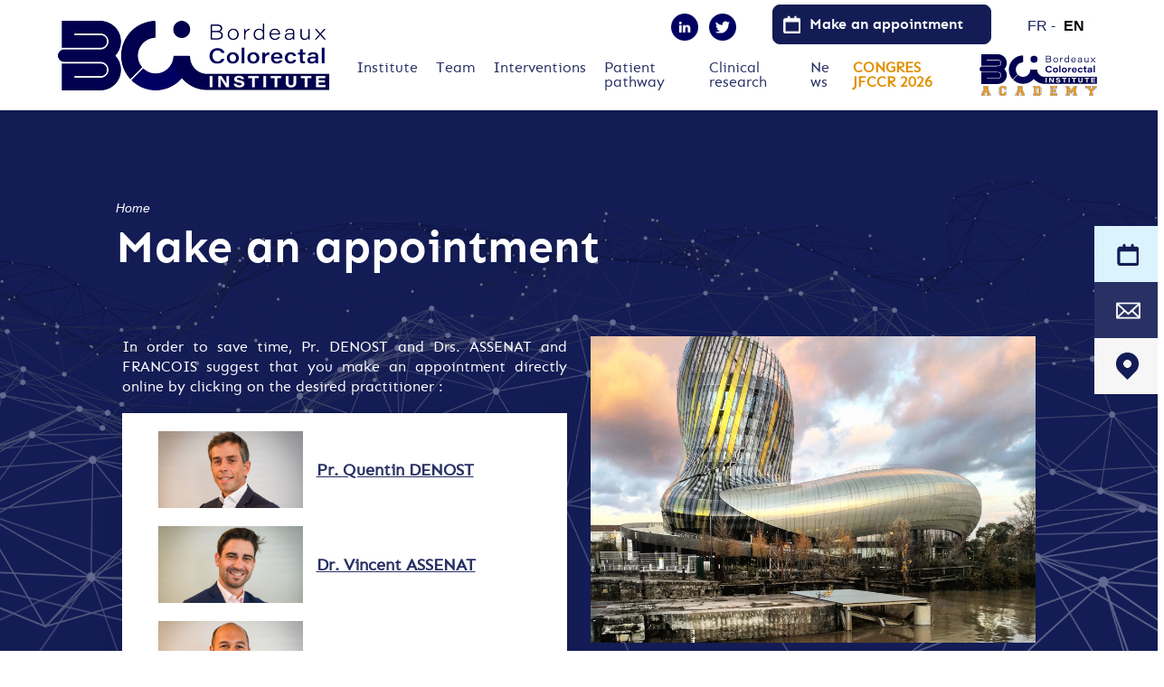

--- FILE ---
content_type: text/html; charset=UTF-8
request_url: https://www.bordeaux-colorectal-institute.fr/en/make-appointment
body_size: 6154
content:
<!DOCTYPE html>
<html lang="en" dir="ltr">
  <head>
    <meta charset="utf-8" />
<link rel="canonical" href="https://www.bordeaux-colorectal-institute.fr/en/make-appointment" />
<meta name="Generator" content="Drupal 10 (https://www.drupal.org)" />
<meta name="MobileOptimized" content="width" />
<meta name="HandheldFriendly" content="true" />
<meta name="viewport" content="width=device-width, initial-scale=1.0" />
<link rel="icon" href="/sites/default/files/favicon.png" type="image/png" />
<link rel="alternate" hreflang="fr" href="https://www.bordeaux-colorectal-institute.fr/prendre-rendez-vous" />
<link rel="alternate" hreflang="en" href="https://www.bordeaux-colorectal-institute.fr/en/make-appointment" />

    <title>Make an appointment | BCI Chirurgie Colorectale</title>
    <link rel="stylesheet" media="all" href="/sites/default/files/css/css_h2PjgksgzjcxlpITh0mz_RiQXUTkg7T4yNb4z6Egf2Q.css?delta=0&amp;language=en&amp;theme=asco_theme&amp;include=eJxdjlEOhDAIRC-ky5EapGiJLZjCZuOefuuP2fj38mYygE6WonBjoCI1z1u1BevscVbRbVqQ9hSjYgf8cRIyHWEP2YEqup-vBZ0fqrE7buwPrZbv5uMe7ZwlrCcksp7FFG56rd00WPM0BINab1jly5O_D-6reIGb0jXI6VMkRn56cIPrwR_of130" />
<link rel="stylesheet" media="all" href="/sites/default/files/css/css_bzVP5suHh7eouQxkg1wuw5hFqkDxJ-_U3liJv2Vv67E.css?delta=1&amp;language=en&amp;theme=asco_theme&amp;include=eJxdjlEOhDAIRC-ky5EapGiJLZjCZuOefuuP2fj38mYygE6WonBjoCI1z1u1BevscVbRbVqQ9hSjYgf8cRIyHWEP2YEqup-vBZ0fqrE7buwPrZbv5uMe7ZwlrCcksp7FFG56rd00WPM0BINab1jly5O_D-6reIGb0jXI6VMkRn56cIPrwR_of130" />
<link rel="stylesheet" media="print" href="/sites/default/files/css/css_vUuCrI3aStzHePcYUItAzEavFwQgyNrxAh3TZMxaE6g.css?delta=2&amp;language=en&amp;theme=asco_theme&amp;include=eJxdjlEOhDAIRC-ky5EapGiJLZjCZuOefuuP2fj38mYygE6WonBjoCI1z1u1BevscVbRbVqQ9hSjYgf8cRIyHWEP2YEqup-vBZ0fqrE7buwPrZbv5uMe7ZwlrCcksp7FFG56rd00WPM0BINab1jly5O_D-6reIGb0jXI6VMkRn56cIPrwR_of130" />

    
  </head>
  <body class="layout-no-sidebars path-node page-node-type-infos-pratiques page-node-12">
        <a href="#main-content" class="visually-hidden focusable skip-link">
      Skip to main content
    </a>
    
      <div class="dialog-off-canvas-main-canvas" data-off-canvas-main-canvas>
    <div class="layout-container">

  <header role="banner">
      <div class="clearfix region region-header">
    <div id="block-asco-theme-site-branding" class="clearfix site-branding block block-system block-system-branding-block">
	<div  class="ligne ligne-titre">
		
		  		
	</div>
 
        <a href="/en" rel="home" class="site-branding__logo">
      <img src="/sites/default/files/logo.png" alt="Home" />
    </a>
    </div>
<div id="block-rdvheader" class="block block-block-content block-block-content43755b78-d335-4744-81cf-136576e97eea">
	<div  class="ligne ligne-titre">
		
		  		
	</div>
 
      <div class="content">
      <div class="ligne-block">
            <div class="clearfix text-formatted field field--name-body field--type-text-with-summary field--label-hidden field__item field__item_1">
		  <div class="ligne"><p><a href="https://www.linkedin.com/company/bordeaux-colorectal-institute/" target="_blank"><img alt="Linkedin" data-entity-type="file" data-entity-uuid="03e78941-1b9a-4e0a-8b25-5670ea6ae3fd" height="46" loading="lazy" src="/sites/default/files/inline-images/linkedin_0.png" width="46"></a>&nbsp; &nbsp;<a href="https://twitter.com/BordeauxCI" target="_blank"><img alt="twitter" data-entity-type="file" data-entity-uuid="dded49c4-5e24-46a9-8885-73b1c2a3eb31" height="46" loading="lazy" src="/sites/default/files/inline-images/twitter_0.png" width="46"></a></p>

<p><a class="btn" href="/en/make-appointment">Make an appointment
</a></p></div>
	  </div>
      </div>
    </div>
  </div>
<div id="block-mainnavigation" class="block block-superfish block-superfishmain">
	<div  class="ligne ligne-titre">
		
		  		
	</div>
 
      <div class="content">
      <div class="ligne-block">
<ul id="superfish-main" class="menu sf-menu sf-main sf-horizontal sf-style-white" role="menu" aria-label="Menu">
  

            
  <li id="main-menu-link-content12418a2d-a2b1-448a-b19a-b14490cd3f05" class="sf-depth-1 menuparent sf-first" role="none">
    
          <span class="sf-depth-1 menuparent nolink" role="menuitem" aria-haspopup="true" aria-expanded="false">Institute</span>
    
    
    
              <ul role="menu">
      
      

  
  <li id="main-menu-link-content27270e35-b93a-4b93-b4a6-989fd9388d2f" class="sf-depth-2 sf-no-children sf-first" role="none">
    
          <a href="/en/bordeaux-colorectal-institute-0" class="sf-depth-2" role="menuitem">Bordeaux Colorectal Institute</a>
    
    
    
    
      </li>


  
  <li id="main-menu-link-contentfe74680f-576c-4b4c-a712-ff0030b3739c" class="sf-depth-2 sf-no-children" role="none">
    
          <a href="/en/our-values" class="sf-depth-2" role="menuitem">Our values</a>
    
    
    
    
      </li>


  
  <li id="main-menu-link-content13a1e45c-dc4f-42fa-bc16-7cd08b5ca928" class="sf-depth-2 sf-no-children sf-last" role="none">
    
          <a href="/en/our-engagements" class="sf-depth-2" role="menuitem">Our engagements</a>
    
    
    
    
      </li>



              </ul>
      
    
    
      </li>


            
  <li id="main-menu-link-contente6b19d22-f722-4c49-87a1-48719c32e79b" class="sf-depth-1 menuparent" role="none">
    
          <span class="sf-depth-1 menuparent nolink" role="menuitem" aria-haspopup="true" aria-expanded="false">Team</span>
    
    
    
              <ul role="menu">
      
      

            
  <li id="main-menu-link-content07da452f-0d14-499c-b431-36932589d6c0" class="sf-depth-2 menuparent sf-first" role="none">
    
          <span class="sf-depth-2 menuparent nolink" role="menuitem" aria-haspopup="true" aria-expanded="false">Team</span>
    
    
    
              <ul role="menu">
      
      

  
  <li id="main-menu-link-content5d179d98-1663-44c4-b18e-2ab4684b12aa" class="sf-depth-3 sf-no-children sf-first sf-last" role="none">
    
          <a href="/en/team" class="sf-depth-3" role="menuitem">Presentation</a>
    
    
    
    
      </li>



              </ul>
      
    
    
      </li>


            
  <li id="main-menu-link-content058fa0e5-2642-4d08-986e-51238309d2e7" class="sf-depth-2 menuparent sf-last" role="none">
    
          <span class="sf-depth-2 menuparent nolink" role="menuitem" aria-haspopup="true" aria-expanded="false">Surgeons</span>
    
    
    
              <ul role="menu">
      
      

  
  <li id="main-menu-link-contentddbe75ce-9046-4f2a-971f-1b8ef5ed2ad3" class="sf-depth-3 sf-no-children sf-first" role="none">
    
          <a href="/en/dr-vincent-assenat" class="sf-depth-3" role="menuitem">Dr. Vincent ASSENAT</a>
    
    
    
    
      </li>


  
  <li id="main-menu-link-content2c98be26-f8cb-42f0-aae3-9794e2c52f30" class="sf-depth-3 sf-no-children" role="none">
    
          <a href="/en/pr-quentin-denost" class="sf-depth-3" role="menuitem">Pr. Quentin DENOST</a>
    
    
    
    
      </li>


  
  <li id="main-menu-link-content30b411c1-c136-4a6b-95ae-2439e3ce3ad3" class="sf-depth-3 sf-no-children sf-last" role="none">
    
          <a href="/en/dr-marc-olivier-francois" class="sf-depth-3" role="menuitem">Dr. Marc-Olivier FRANCOIS</a>
    
    
    
    
      </li>



              </ul>
      
    
    
      </li>



              </ul>
      
    
    
      </li>


            
  <li id="main-menu-link-content1635e408-9d6b-4626-9b85-0b41890648b6" class="sf-depth-1 menuparent" role="none">
    
          <span class="sf-depth-1 menuparent nolink" role="menuitem" aria-haspopup="true" aria-expanded="false">Interventions</span>
    
    
    
              <ul role="menu">
      
      

  
  <li id="main-menu-link-contenteeb34926-4148-41f5-84d1-55fd5b027bfb" class="sf-depth-2 sf-no-children sf-first" role="none">
    
          <a href="/en/colon-cancer" class="sf-depth-2" role="menuitem">Colon cancer</a>
    
    
    
    
      </li>


  
  <li id="main-menu-link-content1f1559b0-d030-478f-855a-e39dad74dd3f" class="sf-depth-2 sf-no-children" role="none">
    
          <a href="/en/inflammatory-bowel-diseases-or-ibd" class="sf-depth-2" role="menuitem">Inflammatory bowel diseases (or IBD)</a>
    
    
    
    
      </li>


  
  <li id="main-menu-link-contente9e763b3-7d6f-46d3-a14e-cd187bc09b55" class="sf-depth-2 sf-no-children" role="none">
    
          <a href="/en/rectal-cancer" class="sf-depth-2" role="menuitem">Rectal cancer</a>
    
    
    
    
      </li>


  
  <li id="main-menu-link-content73f94b4a-8627-482c-a841-7b3fb67dfa1c" class="sf-depth-2 sf-no-children sf-last" role="none">
    
          <a href="/en/surgery-perineum-pelvic-floor" class="sf-depth-2" role="menuitem">Surgery of the perineum / pelvic floor</a>
    
    
    
    
      </li>



              </ul>
      
    
    
      </li>


  
  <li id="main-menu-link-content0c39b9fd-634e-4bc8-8273-b4b66ecb0b50" class="sf-depth-1 sf-no-children" role="none">
    
          <a href="/en/patient-pathway" class="sf-depth-1" role="menuitem">Patient pathway</a>
    
    
    
    
      </li>


            
  <li id="main-menu-link-contentaa644a20-4e86-418e-a15b-3220af6176f5" class="sf-depth-1 menuparent" role="none">
    
          <span class="sf-depth-1 menuparent nolink" role="menuitem" aria-haspopup="true" aria-expanded="false">Clinical research</span>
    
    
    
              <ul role="menu">
      
      

  
  <li id="main-menu-link-contentcc38b84f-1aaf-4750-b15f-be8b0dc1bb6b" class="sf-depth-2 sf-no-children sf-first" role="none">
    
          <a href="/en/bci-publications" class="sf-depth-2" role="menuitem">BCI publications</a>
    
    
    
    
      </li>


  
  <li id="main-menu-link-content1128b294-e3f1-49ae-8282-c3994dbaad4b" class="sf-depth-2 sf-no-children" role="none">
    
          <a href="/en/clinical-research" class="sf-depth-2" role="menuitem">Clinical research</a>
    
    
    
    
      </li>


  
  <li id="main-menu-link-content44fd7895-772a-4141-92dc-991578168685" class="sf-depth-2 sf-no-children sf-last" role="none">
    
          <a href="/en/ongoing-clinical-trials" class="sf-depth-2" role="menuitem">Ongoing clinical trials</a>
    
    
    
    
      </li>



              </ul>
      
    
    
      </li>


  
  <li id="main-menu-link-content00d74144-e31b-4b85-9800-8f683673b008" class="sf-depth-1 sf-no-children" role="none">
    
          <a href="/en/actualites" class="sf-depth-1" role="menuitem">News</a>
    
    
    
    
      </li>


            
  <li id="main-menu-link-contente89adbcf-b453-4c73-819a-18357444d32f" class="sf-depth-1 menuparent" role="none">
    
          <span class="sf-depth-1 menuparent nolink" role="menuitem" aria-haspopup="true" aria-expanded="false">CONGRES JFCCR 2026</span>
    
    
    
              <ul role="menu">
      
      

  
  <li id="main-menu-link-content3a4180ac-f5a3-41ff-97a3-ddfad24fa9e3" class="sf-depth-2 sf-no-children sf-first" role="none">
    
          <a href="/en/1st-journees-francophones-de-chirurgie-colorectale-jfccr-28th-29th-march-2024-bordeaux-france" class="sf-depth-2" role="menuitem">Présentation</a>
    
    
    
    
      </li>


  
  <li id="main-menu-link-content1876c22f-0ef2-4ce7-a4f2-a26631661260" class="sf-depth-2 sf-no-children" role="none">
    
          <a href="/en/node/568" class="sf-depth-2" role="menuitem">Programme</a>
    
    
    
    
      </li>


  
  <li id="main-menu-link-content666d30a9-6aff-40c3-a94c-7b947018af9d" class="sf-depth-2 sf-no-children" role="none">
    
          <a href="/en/formulaire/inscription" class="sf-depth-2" role="menuitem">Inscription</a>
    
    
    
    
      </li>


  
  <li id="main-menu-link-contentb2c8c15c-fe65-493e-9a97-b7882f7496ca" class="sf-depth-2 sf-no-children" role="none">
    
          <a href="/en/node/74" class="sf-depth-2" role="menuitem">Informations pratiques</a>
    
    
    
    
      </li>


  
  <li id="main-menu-link-content1918f8b3-5ce6-45dc-a57f-7ecd25ed2eb6" class="sf-depth-2 sf-no-children" role="none">
    
          <a href="/en/node/134" class="sf-depth-2" role="menuitem">Inscription DPC</a>
    
    
    
    
      </li>



              </ul>
      
    
    
      </li>


            
  <li id="main-menu-link-content7af2a8f2-4156-4246-983f-9b71db34ec0a" class="sf-depth-1 menuparent" role="none">
    
          <a href="/en/bordeaux-colorectal-institute-academy" class="sf-depth-1 menuparent" role="menuitem" aria-haspopup="true" aria-expanded="false">B.C.I.Academy</a>
    
    
    
              <ul role="menu">
      
      

            
  <li id="main-menu-link-contentb018e522-7122-4bcf-a16c-471ab8a68c13" class="sf-depth-2 menuparent sf-first" role="none">
    
          <span class="sf-depth-2 menuparent nolink" role="menuitem" aria-haspopup="true" aria-expanded="false">Evènements / Congrès</span>
    
    
    
              <ul role="menu">
      
      

  
  <li id="main-menu-link-content680e2cab-bfab-4523-b570-3b4fa870808b" class="sf-depth-3 sf-no-children sf-first" role="none">
    
          <a href="/en/events-congresses" class="sf-depth-3" role="menuitem">Events / Congresses</a>
    
    
    
    
      </li>


            
  <li id="main-menu-link-content9ae21e2d-0517-41df-bc55-64ea552b1a95" class="sf-depth-3 menuparent" role="none">
    
          <span class="sf-depth-3 menuparent nolink" role="menuitem" aria-haspopup="true" aria-expanded="false">JFCCR 2023</span>
    
    
    
              <ul role="menu">
      
      

  
  <li id="main-menu-link-contentb2b4fda5-24a3-4627-aece-4f953eebe1c8" class="sf-depth-4 sf-no-children sf-first" role="none">
    
          <a href="/en/node/69" class="sf-depth-4" role="menuitem">Programme</a>
    
    
    
    
      </li>


  
  <li id="main-menu-link-contentb17c3ed1-a767-4af1-8516-890768fb478e" class="sf-depth-4 sf-no-children sf-last" role="none">
    
          <a href="/en/replays-2024" class="sf-depth-4" role="menuitem">Replays 2024</a>
    
    
    
    
      </li>



              </ul>
      
    
    
      </li>


            
  <li id="main-menu-link-content5edb9b05-6877-43a7-a927-f12b30c5e0d9" class="sf-depth-3 menuparent sf-last" role="none">
    
          <span class="sf-depth-3 menuparent nolink" role="menuitem" aria-haspopup="true" aria-expanded="false">- Congrès JFCCR 2025</span>
    
    
    
              <ul role="menu">
      
      

  
  <li id="main-menu-link-contentdfa99626-35b4-4689-84dc-495abb77afa1" class="sf-depth-4 sf-no-children sf-first sf-last" role="none">
    
          <a href="/en/program" class="sf-depth-4" role="menuitem">Pré-programme</a>
    
    
    
    
      </li>



              </ul>
      
    
    
      </li>



              </ul>
      
    
    
      </li>


  
  <li id="main-menu-link-content6d9e74a8-2b37-4d82-8ecd-54a9e806dc18" class="sf-depth-2 sf-no-children sf-last" role="none">
    
          <a href="/en/formations" class="sf-depth-2" role="menuitem">Formations</a>
    
    
    
    
      </li>



              </ul>
      
    
    
      </li>


</ul>
</div>
    </div>
  </div>
<div class="language-switcher-language-url block block-language block-language-blocklanguage-interface" id="block-selecteurdelangue" role="navigation">
	<div  class="ligne ligne-titre">
		
		  		
	</div>
 
      <div class="content">
      <div class="ligne-block"><ul class="links"><li hreflang="fr" data-drupal-link-system-path="node/12" class="fr"><a href="/prendre-rendez-vous" class="language-link" hreflang="fr" data-drupal-link-system-path="node/12">French</a></li><li hreflang="en" data-drupal-link-system-path="node/12" class="en is-active" aria-current="page"><a href="/en/make-appointment" class="language-link is-active" hreflang="en" data-drupal-link-system-path="node/12" aria-current="page">English</a></li></ul></div>
    </div>
  </div>

  </div>

  </header>

  
  
    <div class="region region-slideshow">
    <div id="block-boutonscote" class="block block-block-content block-block-contenteab670ea-2779-4d71-b061-0efb884753c9">
	<div  class="ligne ligne-titre">
		
		  		
	</div>
 
      <div class="content">
      <div class="ligne-block">
            <div class="clearfix text-formatted field field--name-body field--type-text-with-summary field--label-hidden field__item field__item_1">
		  <div class="ligne"><ul class="animation" type-animation="droite_gauche">
	<li><a href="/en/make-appointment">Make an appointment</a></li>
	<li><a href="/en/contact">Contact</a></li>
	<li><a href="/en/clinic-access">Clinic access</a></li>
</ul></div>
	  </div>
      </div>
    </div>
  </div>

  </div>

  <div id="fond_accueil">
  
  
</div>
    <div class="region region-breadcrumb">
    <div id="block-asco-theme-breadcrumbs" class="block block-system block-system-breadcrumb-block">
	<div  class="ligne ligne-titre">
		
		  		
	</div>
 
      <div class="content">
      <div class="ligne-block">  <nav class="breadcrumb" role="navigation" aria-labelledby="system-breadcrumb">
    <h2 id="system-breadcrumb" class="visually-hidden">Breadcrumb</h2>
    <ol>
          <li>
                  <a href="/en">Home</a>
              </li>
        </ol>
  </nav>
</div>
    </div>
  </div>
<div id="block-asco-theme-page-title" class="block block-core block-page-title-block">
	<div  class="ligne ligne-titre">
		
		  		
	</div>
 
      <div class="content">
      <div class="ligne-block">

  <h1 class="title page-title"><span class="field field--name-title field--type-string field--label-hidden">Make an appointment</span>
</h1>

</div>
    </div>
  </div>

  </div>


    <div class="region region-highlighted">
    <div data-drupal-messages-fallback class="hidden"></div>

  </div>


  

  <main role="main">
    <a id="main-content" tabindex="-1"></a>
    <div class="layout-content">
        <div class="region region-content">
    <div id="block-asco-theme-content" class="block block-system block-system-main-block">
	<div  class="ligne ligne-titre">
		
		  		
	</div>
 
      <div class="content">
      <div class="ligne-block">
<article class="node node--type-infos-pratiques node--promoted node--view-mode-full clearfix">
  <header>
    
          
      </header>
  <div class="node__content clearfix">
    
<div  id="groupe">
    
<div  id="gauche">
    
            <div class="clearfix text-formatted field field--name-field-introduction field--type-text-long field--label-hidden field__item field__item_1">
		  <div class="ligne"><p>In order to save time, Pr. DENOST and Drs. ASSENAT and FRANCOIS suggest that you make an&nbsp;appointment directly online by clicking on the desired practitioner :</p>

<ul class="rdv">
	<li><a href="https://www.doctolib.fr/chirurgien-visceral-et-digestif/bordeaux/quentin-denost" rel="noopener" target="_blank">Pr. Quentin DENOST</a></li>
	<li><a href="https://www.doctolib.fr/chirurgien-visceral-et-digestif/floirac/vincent-assenat" rel="noopener" target="_blank">Dr. Vincent ASSENAT</a></li>
	<li><a href="https://www.doctolib.fr/chirurgien-visceral-et-digestif/floirac/marc-olivier-francois" rel="noopener" target="_blank">Dr. Marc-Olivier FRANCOIS</a></li>
</ul>
<img alt="RDV" data-entity-type="file" data-entity-uuid="2f343bb6-0f15-4a40-a7f4-98e5a34528b2" src="/sites/default/files/inline-images/rdv.jpg" class="align-center" width="800" height="550" loading="lazy">
<p>&nbsp;</p>
</div>
	  </div>
      
  </div>
<div  id="droite">
    
            <div class="field field--name-field-image field--type-image field--label-hidden field__item field__item_1">
		  <div class="ligne">  <img loading="lazy" src="/sites/default/files/2022-09/bordeaux_0.jpg" width="900" height="619" alt="Bordeaux" />

</div>
	  </div>
      
            <div class="clearfix text-formatted field field--name-field-bandeau-bleu field--type-text-long field--label-hidden field__item field__item_1">
		  <div class="ligne"><h2>By phone</h2>

<p>Our secretaries are at your service from 9 a.m. to 7 p.m. Monday to Friday and from 9 a.m. to 12&nbsp;p.m. on Saturday.</p>

<p><strong class="titre">05 47 50 15 75</strong></p>
</div>
	  </div>
      
  </div>
  </div>
  </div>
</article>
</div>
    </div>
  </div>

  </div>

    </div>
    
    
  </main>
  
  
    <div class="region region-parcours">
    <div id="block-leparcoursdesoin" class="block block-block-content block-block-contentadda85df-4e41-4871-8434-3fc61d62144e">
	<div  class="ligne ligne-titre">
		
		  		
	</div>
 
      <div class="content">
      <div class="ligne-block">
            <div class="clearfix text-formatted field field--name-body field--type-text-with-summary field--label-hidden field__item field__item_1">
		  <div class="ligne"><div class="animation" type-animation="haut_bas">
<h2>Patient pathway</h2>

<ul>
	<li><a href="/en/make-appointment">Make an<br>
	appointment </a></li>
	<li><a href="/en/patient-pathway">I prepare my<br>
	consultation&nbsp;</a></li>
	<li><a href="/en/patient-pathway">I prepare my<br>
	hospitalization</a></li>
	<li><a href="/en/patient-pathway">My discharge and<br>
	​​​​​​​my return at home</a></li>
</ul>
</div>
</div>
	  </div>
      </div>
    </div>
  </div>

  </div>

    <div class="region region-clinique">
    <div id="block-cliniquetivoli" class="block block-block-content block-block-contentb9198d13-862d-456c-bd94-aa97f30c9455">
	<div  class="ligne ligne-titre">
		
		  		
	</div>
 
      <div class="content">
      <div class="ligne-block">
            <div class="clearfix text-formatted field field--name-body field--type-text-with-summary field--label-hidden field__item field__item_1">
		  <div class="ligne"><div class="animation" type-animation="gauche_droite">
<h2>Clinic Tivoli</h2>

<h3>Consultation and hospitalization</h3>

<p class="adresse">220 rue Mandron<br>
33000 Bordeaux</p>

<p class="tel">+33 (0)5 47 50 15 75</p>

<p><a class="btn" href="#">Clinic access</a></p>
</div>

<div class="animation" type-animation="droite_gauche">
<p><img alt="clinique tivoli" data-entity-type="file" data-entity-uuid="b447634d-4f57-4432-8951-af35245f3678" src="/sites/default/files/inline-images/photo_clinique-tivoli.jpg" width="698" height="610" loading="lazy"></p>
</div>
</div>
	  </div>
      </div>
    </div>
  </div>

  </div>


      <footer role="contentinfo">
        <div class="region region-footer">
    <div id="block-footer" class="block block-block-content block-block-content098fa93d-92f1-4c32-9400-38e6b270575e">
	<div  class="ligne ligne-titre">
		
		  		
	</div>
 
      <div class="content">
      <div class="ligne-block">
            <div class="clearfix text-formatted field field--name-body field--type-text-with-summary field--label-hidden field__item field__item_1">
		  <div class="ligne"><p><a href="https://www.linkedin.com/company/bordeaux-colorectal-institute/" target="_blank"><img alt="Linkedin" data-entity-type="file" data-entity-uuid="03e78941-1b9a-4e0a-8b25-5670ea6ae3fd" src="/sites/default/files/inline-images/linkedin_0.png" width="46" height="46" loading="lazy"></a>&nbsp; &nbsp;<a href="https://twitter.com/BordeauxCI" target="_blank"><img alt="twitter" data-entity-type="file" data-entity-uuid="dded49c4-5e24-46a9-8885-73b1c2a3eb31" src="/sites/default/files/inline-images/twitter_0.png" width="46" height="46" loading="lazy"></a><span id="liens_footer"><a href="/mentions-legales">Legal notice</a> - <a href="https://www.ascomedia.com" target="_blank">Realized by : Ascomedia</a></span></p>
</div>
	  </div>
      </div>
    </div>
  </div>

  </div>

    </footer>
  
</div>
  </div>

    
    <script type="application/json" data-drupal-selector="drupal-settings-json">{"path":{"baseUrl":"\/","pathPrefix":"en\/","currentPath":"node\/12","currentPathIsAdmin":false,"isFront":false,"currentLanguage":"en"},"pluralDelimiter":"\u0003","suppressDeprecationErrors":true,"back_to_top":{"back_to_top_button_trigger":100,"back_to_top_speed":1200,"back_to_top_prevent_on_mobile":true,"back_to_top_prevent_in_admin":false,"back_to_top_button_type":"image","back_to_top_button_text":"Back to top"},"ckeditorAccordion":{"accordionStyle":{"collapseAll":null,"keepRowsOpen":null,"animateAccordionOpenAndClose":1,"openTabsWithHash":1,"allowHtmlInTitles":0}},"field_group":{"html_element":{"mode":"default","context":"view","settings":{"classes":"","show_empty_fields":false,"id":"gauche","element":"div","show_label":false,"label_element":"h3","label_element_classes":"","attributes":"","effect":"none","speed":"fast"}}},"superfish":{"superfish-main":{"id":"superfish-main","sf":{"animation":{"opacity":"show","height":"show"},"speed":"fast","autoArrows":false,"dropShadows":false},"plugins":{"smallscreen":{"cloneParent":0,"mode":"window_width","breakpoint":991},"supposition":true,"supersubs":true}}},"user":{"uid":0,"permissionsHash":"4723fbc05689b3a86b08ec24a720e297978b5e23caa5cfbc9edea1a8917f4d67"}}</script>
<script src="/sites/default/files/js/js_A4K1K7Ns-XKKCf2G4g7ZPrNraFAF7Lk6l-rTCmKIBpg.js?scope=footer&amp;delta=0&amp;language=en&amp;theme=asco_theme&amp;include=eJx1jsEOhCAMRH8Il08iUKp0RUra6vcvXswe8PYybyaZqMDBCh7ooVDNy1Y5xbooCHVzKcIebDS4-z8OX3WwYyZjCRGAJRM3_9BnFW6GLTs9O8pKWvxDsywUvlDo3tjU6xFrHacQ29zfpGfSN9tZyca1Hz3_YRM"></script>
<script src="/modules/contrib/ckeditor_accordion/js/accordion.frontend.min.js?t6op8y"></script>
<script src="/sites/default/files/js/js_f5sbv6iBqsGgUnEi2-esV_G4vJbRhN-2mo6ZQlFmzLw.js?scope=footer&amp;delta=2&amp;language=en&amp;theme=asco_theme&amp;include=eJx1jsEOhCAMRH8Il08iUKp0RUra6vcvXswe8PYybyaZqMDBCh7ooVDNy1Y5xbooCHVzKcIebDS4-z8OX3WwYyZjCRGAJRM3_9BnFW6GLTs9O8pKWvxDsywUvlDo3tjU6xFrHacQ29zfpGfSN9tZyca1Hz3_YRM"></script>

  </body>
</html>


--- FILE ---
content_type: text/css
request_url: https://www.bordeaux-colorectal-institute.fr/sites/default/files/css/css_bzVP5suHh7eouQxkg1wuw5hFqkDxJ-_U3liJv2Vv67E.css?delta=1&language=en&theme=asco_theme&include=eJxdjlEOhDAIRC-ky5EapGiJLZjCZuOefuuP2fj38mYygE6WonBjoCI1z1u1BevscVbRbVqQ9hSjYgf8cRIyHWEP2YEqup-vBZ0fqrE7buwPrZbv5uMe7ZwlrCcksp7FFG56rd00WPM0BINab1jly5O_D-6reIGb0jXI6VMkRn56cIPrwR_of130
body_size: 19906
content:
/* @license GPL-2.0-or-later https://www.drupal.org/licensing/faq */
html{height:100%;}body{min-height:100%;word-wrap:break-word;font-family:Georgia,"Times New Roman",Times,serif;font-size:87.5%;line-height:1.5;}a,a.link{text-decoration:none;word-wrap:anywhere;border-bottom:1px dotted;}a:hover,a:active,a:focus,.link:hover,.link:active,.link:focus{text-decoration:none;border-bottom-style:solid;}.link{font-family:"Helvetica Neue",Helvetica,Arial,sans-serif;}h1 a,h2 a{border-bottom:none;}h1,.heading-a{margin:1em 0 0.5em;color:#000;font-size:1.357em;font-weight:inherit;}h2,.heading-b{margin:1em 0 0.5em;font-size:1.143em;font-weight:inherit;}h3,.heading-c{margin:1em 0 0.5em;font-size:1.092em;font-weight:inherit;}h4,.heading-d{margin:1em 0 0.5em;font-size:1.05em;font-weight:inherit;}h5,.heading-e{margin:1em 0 0.5em;letter-spacing:0.1em;text-transform:uppercase;font-size:0.889em;font-weight:inherit;}h6,.heading-f{margin:1em 0 0.5em;letter-spacing:0.1em;text-transform:uppercase;font-size:0.67em;font-weight:inherit;}p{margin:0 0 1.2em;}del{text-decoration:line-through;}blockquote{margin:1.5em 10px;padding:0.5em 10px;border-left:1px solid #bbb;background:#f7f7f7;font-style:italic;}[dir="rtl"] blockquote{border-right:1px solid #bbb;border-left:none;}blockquote:before{margin-right:0.2em;content:"\201C";vertical-align:-0.4em;color:#bbb;font-size:3em;line-height:0.1em;}[dir="rtl"] blockquote:before{margin-right:0;margin-left:0.2em;content:"\201D";}blockquote:after{content:"\201D";vertical-align:-0.45em;color:#bbb;font-size:3em;line-height:0.1em;}[dir="rtl"] blockquote:after{content:"\201C";}blockquote > p:first-child{display:inline;}.feed-icon{display:block;margin:25px 0 0 0;}img{max-width:100%;height:auto;}ul,ol{margin:0;padding:0 0 0.25em 1em;}[dir="rtl"] ul,[dir="rtl"] ol{padding:0 1em 0.25em 0;}ol ol,ul ul{margin:0;padding:0 0 0.25em 1em;}[dir="rtl"] ol ol,[dir="rtl"] ul ul{padding:0 1em 0.25em 0;}
.layout-container{box-sizing:border-box;max-width:860px;margin-right:auto;margin-left:auto;}@media all and (min-width:851px){.layout-container{max-width:1290px;}}.layout-main-wrapper{min-height:300px;}.layout-main{margin-top:20px;margin-bottom:40px;}
.action-links{margin:1em 0;padding:0;list-style:none;}[dir="rtl"] .action-links{margin-right:0;}.action-links li{display:inline-block;margin:0 0.3em;}.action-links li:first-child{margin-left:0;}[dir="rtl"] .action-links li:first-child{margin-right:0;margin-left:0.3em;}.button-action{display:inline-block;padding:0.2em 0.5em 0.3em;text-decoration:none;line-height:160%;}.button-action:before{margin-left:-0.1em;padding-right:0.2em;content:"+";font-weight:900;}[dir="rtl"] .button-action:before{margin-right:-0.1em;margin-left:0;padding-right:0;padding-left:0.2em;}
.breadcrumb{padding-bottom:0.5em;}.breadcrumb ol{margin:0;padding:0;}[dir="rtl"] .breadcrumb ol{margin-right:0;}.breadcrumb li{display:inline;margin:0;padding:0;list-style-type:none;}.breadcrumb li:before{content:" \BB ";}.breadcrumb li:first-child:before{content:none;}
.button,.image-button{margin-right:1em;margin-left:1em;}.button:first-child,.image-button:first-child{margin-right:0;margin-left:0;}
.collapse-processed > summary{padding-right:0.5em;padding-left:0.5em;}.collapse-processed > summary:before{float:left;width:1em;height:1em;content:"";background:url(/themes/contrib/bartik/icons/menu-expanded.png) 0 100% no-repeat;}[dir="rtl"] .collapse-processed > summary:before{float:right;background-position:100% 100%;}.collapse-processed:not([open]) > summary:before{-ms-transform:rotate(-90deg);-webkit-transform:rotate(-90deg);transform:rotate(-90deg);background-position:25% 35%;}[dir="rtl"] .collapse-processed:not([open]) > summary:before{-ms-transform:rotate(90deg);-webkit-transform:rotate(90deg);transform:rotate(90deg);background-position:75% 35%;}
.container-inline label:after,.container-inline .label:after{content:":";}.form-type-radios .container-inline label:after,.form-type-checkboxes .container-inline label:after{content:"";}.form-type-radios .container-inline .form-type-radio,.form-type-checkboxes .container-inline .form-type-checkbox{margin:0 1em;}.container-inline .form-actions,.container-inline.form-actions{margin-top:0;margin-bottom:0;}
details{margin-top:1em;margin-bottom:1em;border:1px solid #ccc;}details > .details-wrapper{padding:0.5em 1.5em;}summary{padding:0.2em 0.5em;cursor:pointer;}
.exposed-filters .filters{float:left;margin-right:1em;}[dir="rtl"] .exposed-filters .filters{float:right;margin-right:0;margin-left:1em;}.exposed-filters .form-item{margin:0 0 0.1em 0;padding:0;}.exposed-filters .form-item label{float:left;width:10em;font-weight:normal;}[dir="rtl"] .exposed-filters .form-item label{float:right;}.exposed-filters .form-select{width:14em;}.exposed-filters .current-filters{margin-bottom:1em;}.exposed-filters .current-filters .placeholder{font-weight:bold;font-style:normal;}.exposed-filters .additional-filters{float:left;margin-right:1em;}[dir="rtl"] .exposed-filters .additional-filters{float:right;margin-right:0;margin-left:1em;}
.field__label{font-weight:bold;}.field--label-inline .field__label,.field--label-inline .field__items{float:left;}.field--label-inline .field__label,.field--label-inline > .field__item,.field--label-inline .field__items{padding-right:0.5em;}[dir="rtl"] .field--label-inline .field__label,[dir="rtl"] .field--label-inline .field__items{padding-right:0;padding-left:0.5em;}.field--label-inline .field__label::after{content:":";}
form .field-multiple-table{margin:0;}form .field-multiple-table .field-multiple-drag{width:30px;padding-right:0;}[dir="rtl"] form .field-multiple-table .field-multiple-drag{padding-left:0;}form .field-multiple-table .field-multiple-drag .tabledrag-handle{padding-right:0.5em;}[dir="rtl"] form .field-multiple-table .field-multiple-drag .tabledrag-handle{padding-right:0;padding-left:0.5em;}form .field-add-more-submit{margin:0.5em 0 0;}.form-item,.form-actions{margin-top:1em;margin-bottom:1em;}tr.odd .form-item,tr.even .form-item{margin-top:0;margin-bottom:0;}.form-composite > .fieldset-wrapper > .description,.form-item .description{font-size:0.85em;}label.option{display:inline;font-weight:normal;}.form-composite > legend,.label{display:inline;margin:0;padding:0;font-size:inherit;font-weight:bold;}.form-checkboxes .form-item,.form-radios .form-item{margin-top:0.4em;margin-bottom:0.4em;}.form-type-radio .description,.form-type-checkbox .description{margin-left:2.4em;}[dir="rtl"] .form-type-radio .description,[dir="rtl"] .form-type-checkbox .description{margin-right:2.4em;margin-left:0;}.marker{color:#e00;}.form-required:after{display:inline-block;width:6px;height:6px;margin:0 0.3em;content:"";vertical-align:super;background-image:url(/themes/contrib/bartik/icons/ee0000/required.svg);background-repeat:no-repeat;background-size:6px 6px;}abbr.tabledrag-changed,abbr.ajax-changed{border-bottom:none;}.form-item input.error,.form-item textarea.error,.form-item select.error{border:2px solid red;}.form-item--error-message:before{display:inline-block;width:14px;height:14px;content:"";vertical-align:sub;background:url(/themes/contrib/bartik/icons/e32700/error.svg) no-repeat;background-size:contain;}
.icon-help{padding:1px 0 1px 20px;background:url(/themes/contrib/bartik/icons/help.png) 0 50% no-repeat;}[dir="rtl"] .icon-help{padding:1px 20px 1px 0;background-position:100% 50%;}.feed-icon{display:block;overflow:hidden;width:16px;height:16px;text-indent:-9999px;background:url(/themes/contrib/bartik/icons/feed.svg) no-repeat;}
.form--inline .form-item{float:left;margin-right:0.5em;}[dir="rtl"] .form--inline .form-item{float:right;margin-right:0;margin-left:0.5em;}[dir="rtl"] .views-filterable-options-controls .form-item{margin-right:2%;}.form--inline .form-item-separator{margin-top:2.3em;margin-right:1em;margin-left:0.5em;}[dir="rtl"] .form--inline .form-item-separator{margin-right:0.5em;margin-left:1em;}.form--inline .form-actions{clear:left;}[dir="rtl"] .form--inline .form-actions{clear:right;}
.item-list .title{font-weight:bold;}.item-list ul{margin:0 0 0.75em 0;padding:0;}.item-list li{margin:0 0 0.25em 1.5em;padding:0;}[dir="rtl"] .item-list li{margin:0 1.5em 0.25em 0;}.item-list--comma-list{display:inline;}.item-list--comma-list .item-list__comma-list,.item-list__comma-list li,[dir="rtl"] .item-list--comma-list .item-list__comma-list,[dir="rtl"] .item-list__comma-list li{margin:0;}
button.link{margin:0;padding:0;cursor:pointer;border:0;background:transparent;font-size:1em;}label button.link{font-weight:bold;}
ul.inline,ul.links.inline{display:inline;padding-left:0;}[dir="rtl"] ul.inline,[dir="rtl"] ul.links.inline{padding-right:0;padding-left:15px;}ul.inline li{display:inline;padding:0 0.5em;list-style-type:none;}ul.links a.is-active{color:#000;}
ul.menu{margin-left:1em;padding:0;list-style:none outside;text-align:left;}[dir="rtl"] ul.menu{margin-right:1em;margin-left:0;text-align:right;}.menu-item--expanded{list-style-type:circle;list-style-image:url(/themes/contrib/bartik/icons/menu-expanded.png);}.menu-item--collapsed{list-style-type:disc;list-style-image:url(/themes/contrib/bartik/icons/menu-collapsed.png);}[dir="rtl"] .menu-item--collapsed{list-style-image:url(/themes/contrib/bartik/icons/menu-collapsed-rtl.png);}.menu-item{margin:0;padding-top:0.2em;}ul.menu a.is-active{color:#000;}
.more-link{display:block;text-align:right;}[dir="rtl"] .more-link{text-align:left;}
.pager__items{clear:both;text-align:center;}.pager__item{display:inline;padding:0.5em;}.pager__item.is-active{font-weight:bold;}
tr.drag{background-color:#fffff0;}tr.drag-previous{background-color:#ffd;}body div.tabledrag-changed-warning{margin-bottom:0.5em;}
tr.selected td{background:#ffc;}td.checkbox,th.checkbox{text-align:center;}[dir="rtl"] td.checkbox,[dir="rtl"] th.checkbox{text-align:center;}
th.is-active img{display:inline;}td.is-active{background-color:#ddd;}
div.tabs{margin:1em 0;}ul.tabs{margin:0 0 0.5em;padding:0;list-style:none;}.tabs > li{display:inline-block;margin-right:0.3em;}[dir="rtl"] .tabs > li{margin-right:0;margin-left:0.3em;}.tabs a{display:block;padding:0.2em 1em;text-decoration:none;}.tabs a.is-active{background-color:#eee;}.tabs a:focus,.tabs a:hover{background-color:#f5f5f5;}
.form-textarea-wrapper textarea{display:block;box-sizing:border-box;width:100%;margin:0;}
.ui-dialog--narrow{max-width:500px;}@media screen and (max-width:600px){.ui-dialog--narrow{min-width:95%;max-width:95%;}}
.messages{padding:15px 20px 15px 35px;word-wrap:break-word;border:1px solid;border-width:1px 1px 1px 0;border-radius:2px;background:no-repeat 10px 17px;overflow-wrap:break-word;}[dir="rtl"] .messages{padding-right:35px;padding-left:20px;text-align:right;border-width:1px 0 1px 1px;background-position:right 10px top 17px;}.messages + .messages{margin-top:1.538em;}.messages__list{margin:0;padding:0;list-style:none;}.messages__item + .messages__item{margin-top:0.769em;}.messages--status{color:#325e1c;border-color:#c9e1bd #c9e1bd #c9e1bd transparent;background-color:#f3faef;background-image:url(/themes/contrib/bartik/icons/73b355/check.svg);box-shadow:-8px 0 0 #77b259;}[dir="rtl"] .messages--status{margin-left:0;border-color:#c9e1bd transparent #c9e1bd #c9e1bd;box-shadow:8px 0 0 #77b259;}.messages--warning{color:#734c00;border-color:#f4daa6 #f4daa6 #f4daa6 transparent;background-color:#fdf8ed;background-image:url(/themes/contrib/bartik/icons/e29700/warning.svg);box-shadow:-8px 0 0 #e09600;}[dir="rtl"] .messages--warning{border-color:#f4daa6 transparent #f4daa6 #f4daa6;box-shadow:8px 0 0 #e09600;}.messages--error{color:#a51b00;border-color:#f9c9bf #f9c9bf #f9c9bf transparent;background-color:#fcf4f2;background-image:url(/themes/contrib/bartik/icons/e32700/error.svg);box-shadow:-8px 0 0 #e62600;}[dir="rtl"] .messages--error{border-color:#f9c9bf transparent #f9c9bf #f9c9bf;box-shadow:8px 0 0 #e62600;}.messages--error p.error{color:#a51b00;}
.node--unpublished{background-color:#fff4f4;}
.block .content{margin-top:10px;}
.book-navigation .menu{border-top:1px solid #d6d6d6;}.book-navigation .book-pager{margin:0;border-top:1px solid #d6d6d6;border-bottom:1px solid #d6d6d6;}
.breadcrumb{font-family:"Helvetica Neue",Helvetica,Arial,sans-serif;font-size:0.929em;}.region-breadcrumb{padding:0 15px 0.25em;}
.caption{margin-bottom:1.2em;}.caption > *{box-sizing:border-box;padding:0.5ex;border:1px solid #ccc;background:#f3f3f3;}.caption > figcaption{padding-top:0.5ex;text-align:center;border:1px solid #ccc;border-top:none;font-size:small;}.caption-pre > pre,.caption-blockquote > blockquote{margin:0;}.caption-blockquote > figcaption::before{content:"— ";}.caption-blockquote > figcaption{text-align:left;}[dir="rtl"] .caption-blockquote > figcaption{text-align:right;}
#content .comment-wrapper h2{margin-bottom:1em;}#content .comment-wrapper h2.comment-form__title{margin-bottom:1em;}.field-node--comment{font-size:0.934em;}.comment{display:table;margin-bottom:19px;vertical-align:top;}[dir="rtl"] .comment{direction:rtl;}.comment__meta{padding:0 30px 0 0;font-size:1.071em;}[dir="rtl"] .comment__meta{padding:0 0 0 30px;}.comment__attribution img{border:1px solid #d3d7d9;}.comment .field--name-user-picture img{margin:0;}.comment__author .username{white-space:nowrap;}.comment__author{margin:4px 0;line-height:1.2;}.comment__time{margin-bottom:4px;color:#68696b;font-family:"Helvetica Neue",Helvetica,Arial,sans-serif;font-size:0.733em;line-height:1.2;}.comment__permalink{font-size:0.733em;line-height:1.2;}.comment__content{position:relative;display:table-cell;width:100%;padding:10px 25px 10px 25px;vertical-align:top;word-break:break-word;hyphens:auto;border:1px solid #d3d7d9;font-size:0.929em;line-height:1.6;}.comment__content a{hyphens:none;}.comment__content:before{position:absolute;top:20px;right:100%;content:"";border-top:20px solid transparent;border-right:20px solid #d3d7d9;border-bottom:20px solid transparent;}[dir="rtl"] .comment__content:before{right:auto;left:100%;border-right:none;border-left:20px solid #d3d7d9;}.comment__content:after{position:absolute;top:20px;right:100%;margin-right:-1px;content:"";border-top:20px solid transparent;border-right:20px solid #fff;border-bottom:20px solid transparent;}[dir="rtl"] .comment__content:after{right:auto;left:100%;margin-right:0;margin-left:-1px;border-right:none;border-left:20px solid #fff;}.comment__content h3{margin-top:0.94em;margin-bottom:0.45em;font-size:1.171em;}.indented{margin-left:40px;}[dir="rtl"] .indented{margin-right:40px;margin-left:0;}.comment .links{padding:0 0 0.25em 0;}.comment .links li{padding:0 0.5em 0 0;font-size:1.08em;}[dir="rtl"] .comment .links li{padding:0 0 0 0.5em;}.comment--unpublished{margin-right:5px;padding:5px 2px 5px 5px;background:#fff4f4;}[dir="rtl"] .comment--unpublished{margin-right:0;margin-left:5px;padding:5px 5px 5px 2px;}.unpublished .comment-text .comment-arrow{border-right:1px solid #fff4f4;border-left:1px solid #fff4f4;}.unpublished{padding:20px 15px 0;}.comment-footer{display:table-row;}.comment--unpublished .comment__text:after,.node--unpublished .comment__text:after{border-right-color:#fff4f4;}[dir="rtl"] .comment--unpublished .comment__content:after,[dir="rtl"] .node--unpublished .comment__content:after{border-left-color:#fff4f4;}
.container-inline div,.container-inline label{display:inline;}
.contextual-links a{border-bottom:none;text-shadow:0 0 0;}
.demo-block{margin:5px;padding:5px;text-align:center;color:#000;border:1px dotted #9f9e00;background:#ff6;text-shadow:none;font:90% "Lucida Grande","Lucida Sans Unicode",sans-serif;}.featured-top .demo-block{font-size:0.55em;}
.js .dropbutton-widget{overflow:hidden;margin:0.125em 0;cursor:pointer;text-align:center;color:#3a3a3a;border:1px solid;border-color:#e4e4e4 #d2d2d2 #b4b4b4 #d2d2d2;border-radius:1em;background-color:#fff;background-image:-webkit-linear-gradient(top,#f3f3f3,#e8e8e8);background-image:linear-gradient(to bottom,#f3f3f3,#e8e8e8);}.js .dropbutton-widget:hover{border-color:#e4e4e4 #d2d2d2 #b4b4b4 #d2d2d2;}.js .dropbutton-widget .button{margin:0;padding:0.32em 1em;border:none;background:transparent none;}.js .dropbutton-multiple .dropbutton-widget,.js[dir="rtl"] .dropbutton-multiple .dropbutton-widget{padding:0;}.js .dropbutton-multiple .dropbutton-widget .dropbutton{position:relative;padding-right:2em;}.js[dir="rtl"] .dropbutton-multiple .dropbutton-widget .dropbutton{padding-right:0;padding-left:2em;}.js .dropbutton-multiple .dropbutton-widget .dropbutton-action a{margin-right:0;}[dir="rtl"].js .dropbutton-multiple .dropbutton-widget .dropbutton-action a{margin-left:0;}.js .dropbutton .secondary-action{border-top-color:#ccc;}.js .dropbutton-toggle button{background-color:#e8e8e8;background-image:-webkit-linear-gradient(top,#e8e8e8,#d2d2d2);background-image:linear-gradient(to bottom,#e8e8e8,#d2d2d2);}.js .dropbutton-toggle .dropbutton-arrow:hover{background:#ccc;}.js .dropbutton a{color:#3a3a3a;border-bottom:0 none;}.js .dropbutton .dropbutton-action:hover,.js .dropbutton a:hover{border-bottom:0 none;background:#dedede;}
.featured-top{margin:0;padding:20px 10px 45px;text-align:center;border-bottom:1px solid #e7e7e7;background:#f0f0f0;background:rgba(30,50,10,0.08);text-shadow:1px 1px #fff;font-size:1.2em;font-weight:normal;line-height:1.4;}.featured-top h2{font-size:1.2em;line-height:1;}.featured-top p{margin:0;padding:0;}
.feed-icon{display:inline-block;padding-bottom:2px;border-bottom:1px solid transparent;}.feed-icon:focus,.feed-icon:hover{border-color:#018fe2;}
.field--type-entity-reference{margin:0 0 1.2em;font-family:"Helvetica Neue",Helvetica,Arial,sans-serif;}.field--type-entity-reference .field__label{margin:0;padding-right:5px;font-weight:normal;}[dir="rtl"] .field--type-entity-reference .field__label{padding-right:0;padding-left:5px;}.field--type-entity-reference .field__label,.field--type-entity-reference ul.links{font-size:0.8em;}.node--view-mode-teaser .field--type-entity-reference .field__label,.node--view-mode-teaser .field--type-entity-reference ul.links{font-size:0.821em;}.field--type-entity-reference ul.links{margin:0;padding:0;list-style:none;}[dir="rtl"] .field--type-entity-reference ul.links{padding:0;}.field--type-entity-reference ul.links li{float:left;padding:0 1em 0 0;white-space:nowrap;}[dir="rtl"] .field--type-entity-reference ul.links li{float:right;padding:0 0 0 1em;}.field--type-image img,.field--name-user-picture img{margin:0 0 1em;}.field--type-image a{border-bottom:none;}.field--name-field-tags{margin:0 0 1.2em;font-family:"Helvetica Neue",Helvetica,Arial,sans-serif;}.field--name-field-tags .field__label{margin:0;padding-right:5px;font-weight:normal;}[dir="rtl"] .field--name-field-tags .field__label{padding-right:0;padding-left:5px;}.field--name-field-tags .field__label,.field--name-field-tags ul.links{font-size:0.8em;}.node--view-mode-teaser .field--name-field-tags .field__label,.node--view-mode-teaser .field--name-field-tags ul.links{font-size:0.821em;}.field--name-field-tags ul.links{margin:0;padding:0;}.field--name-field-tags ul.links li{float:left;padding:0 1em 0 0;white-space:nowrap;}[dir="rtl"] .field--name-field-tags ul.links li{float:right;padding:0 0 0 1em;}
.password-field{margin:0;}form{margin:0;padding:0;}button{line-height:1.21875rem;}input{line-height:normal;}select{line-height:1.5;}fieldset{min-width:0;margin:1em 0;padding:0.35em 0.625em 0.75em;border:1px solid #c0c0c0;}details,fieldset,.filter-wrapper{border-radius:4px;}.filter-wrapper{border-top-left-radius:0;border-top-right-radius:0;}.filter-help a{font-size:0.857em;}.filter-wrapper .form-item label{margin-right:10px;}[dir="rtl"] .filter-wrapper .form-item label{margin-right:0;margin-left:10px;}summary{color:#3b3b3b;background:#dbdbdb;text-shadow:0 1px 0 #fff;}details summary a{color:#3b3b3b;}details summary a:hover,details summary a:active,details summary a:focus{color:#000;}details .details-description{font-style:italic;}label{display:table;font-weight:bold;}label[for]{cursor:pointer;}input,textarea,select{font-family:"Lucida Grande","Lucida Sans Unicode",Verdana,sans-serif;}input{box-sizing:border-box;max-width:100%;margin:2px 0;padding:4px;}input,textarea{font-size:0.929em;}::-webkit-file-upload-button{-webkit-appearance:push-button;font-family:"Lucida Grande","Lucida Sans Unicode",Verdana,sans-serif;}@media screen and (max-width:60em){input,textarea{font-size:16px;}}textarea{line-height:1.5;}textarea.form-textarea{padding:4px;}input.form-text,input.form-tel,input.form-email,input.form-url,input.form-search,input.form-file,input.form-number,input.form-color,textarea.form-textarea{color:#3b3b3b;border:1px solid #ccc;}input.form-submit:hover,input.form-submit:focus{background:#dedede;}.password-suggestions ul li{margin-left:1.2em;}[dir="rtl"] .password-suggestions ul li{margin-right:1.2em;margin-left:0;}.form-item label,.form-wrapper .label{font-size:0.929em;}.form-wrapper .field-multiple-table .label{font-size:inherit;}.form-type-radio label,.form-type-checkbox label{margin-left:4px;}[dir="rtl"] .form-type-radio label,[dir="rtl"] .form-type-checkbox label{margin-right:4px;margin-left:0;}.form-type-radio .description,.form-type-checkbox .description{margin-left:2px;}[dir="rtl"] .form-type-radio .description,[dir="rtl"] .form-type-checkbox .description{margin-right:2px;margin-left:0;}.comment-form .form-actions{padding-top:10px;}.form-item .description,.form-wrapper .description{margin-left:120px;}.form-actions{display:inline-block;width:100%;}#edit-body{margin-bottom:2em;}.node-form label,.node-form .description,.node-form .form-wrapper .label{font-family:"Helvetica Neue",Helvetica,Arial,sans-serif;}.node-form .form-wrapper .field-multiple-table .label{font-family:inherit;}.node-form .form-wrapper{margin-bottom:2em;}.node-form .entity-content-form-footer,.node-form .field--name-status{margin-bottom:0;}.node-form .form-actions{margin-top:0;padding-top:0;}.contact-form #edit-name{width:75%;border-radius:4px;}.contact-form #edit-mail{width:75%;border-radius:4px;}.contact-form #edit-subject{width:75%;border-radius:4px;}.contact-form #edit-message{width:76.3%;border-top-left-radius:4px;border-top-right-radius:4px;}.form-disabled input,.form-disabled select,.form-disabled textarea{color:#717171;border-color:#bbb;background:#ededed;}.form-disabled label{color:#717171;}.comment-form label{float:left;width:120px;font-family:"Helvetica Neue",Helvetica,Arial,sans-serif;font-size:0.929em;}[dir="rtl"] .comment-form label{float:right;}.comment-form input,.comment-form .form-select{margin:0;border-radius:4px;}.comment-form .form-type-textarea label{float:none;}.comment-form .form-item,.comment-form .form-radios,.comment-form .form-type-checkbox,.comment-form .form-select{overflow:hidden;margin-bottom:10px;}.comment-form .form-type-checkbox,.comment-form .form-radios{margin-left:120px;}[dir="rtl"] .comment-form .form-type-checkbox,[dir="rtl"] .comment-form .form-radios{margin-right:120px;margin-left:0;}.comment-form .form-type-checkbox label,.comment-form .form-radios label{float:none;margin-top:0;}.comment-form input.form-file{width:auto;}.layout-no-sidebars .comment-form .form-text{width:800px;}.layout-one-sidebar .comment-form .form-text{width:500px;}.layout-two-sidebars .comment-form .form-text{width:320px;}.comment-form .form-item .description{font-size:0.786em;line-height:1.7;}.comment-form .form-textarea{border-top-left-radius:4px;border-top-right-radius:4px;}.comment-form details.filter-wrapper .details-wrapper,.comment-form .text-format-wrapper .form-item{margin-top:0;margin-bottom:0;}.filter-wrapper label{float:none;width:auto;}.filter-wrapper .form-select{min-width:120px;}.comment-form details.filter-wrapper .tips{font-size:0.786em;}#comment-body-add-more-wrapper .form-type-textarea label{margin-bottom:0.4em;}#edit-actions input{margin-right:0.6em;}[dir="rtl"] #edit-actions input{margin-right:0;margin-left:0.6em;}.form-item textarea.error + .cke{border:2px solid red;}.form-item textarea.error + .ck-editor > .ck-editor__main{border:2px solid red;}.form-item--error-message{color:#e32700;}@media all and (max-width:600px){.form-actions .button{display:block;float:none;-webkit-box-sizing:border-box;-moz-box-sizing:border-box;box-sizing:border-box;width:100%;margin:10px 0 0;padding-bottom:6px;}.js .dropbutton .dropbutton-action > input,.js .dropbutton .dropbutton-action > a,.js .dropbutton .dropbutton-action > button{padding-left:3em;text-align:center;}}
.forum__name{font-size:1.083em;}.forum__description{font-size:1em;}
#header{font-family:"Helvetica Neue",Helvetica,Arial,sans-serif;}.header .section{position:relative;}.region-header{padding:0.357em 15px 0;}.region-header .site-branding{margin-top:0.429em;}@media all and (min-width:461px){.region-header .block{float:right;margin-top:0.357em;}[dir="rtl"] .region-header .block{float:left;}.region-header .site-branding{float:left;}[dir="rtl"] .region-header .site-branding{float:right;}}@media screen and (max-width:460px){.region-header{padding-bottom:0.357em;}}.region-header .block:not(.site-branding){clear:right;margin:0 0 1em;font-size:0.857em;}@media all and (min-width:901px){.region-header .block:not(.site-branding){margin:1.167em 0 1em;}}.region-header .block > h2{position:absolute !important;overflow:hidden;clip:rect(1px,1px,1px,1px);height:1px;}.header .block .content{margin:0;padding:0;}.region-header .block ul{padding:0;}.region-header .block li{padding:0;list-style:none;list-style-image:none;}.region-header .branding{font-size:1em;}.region-header .form-text{width:120px;margin-right:2px;border-color:#ccc;border-color:rgba(255,255,255,0.3);background:#fefefe;background:rgba(255,255,255,0.7);}[dir="rtl"] .region-header .form-text{margin-right:0;margin-left:2px;}.region-header .form-text:hover,.region-header .form-text:focus,.region-header .form-text:active{background:#fff;background:rgba(255,255,255,0.8);}.region-header .form-required:after{background-image:url(/themes/contrib/bartik/icons/required.svg);}.region-header .block-menu{width:208px;padding:0;border:1px solid;border-color:#eee;border-color:rgba(255,255,255,0.2);}.region-header .block-menu li a{display:block;padding:3px 7px;border-bottom:1px solid;border-bottom-color:#eee;border-bottom-color:rgba(255,255,255,0.2);}.region-header .block-menu li a:hover,.region-header .block-menu li a:focus,.region-header .block-menu li a:active{text-decoration:none;background:rgba(255,255,255,0.15);}.region-header .block-menu li:last-child a{border-bottom:0;}.region-header #block-user-login{width:auto;}.region-header #block-user-login .content{margin-top:2px;}.region-header #block-user-login .form-item{float:left;margin:0;padding:0;}.region-header #block-user-login div.item-list,.region-header #block-user-login div.description{margin:0;font-size:0.916em;}.region-header #block-user-login div.item-list{clear:both;}.region-header #block-user-login div.description{display:inline;}.region-header #block-user-login .item-list ul{padding:0;line-height:1;}.region-header #block-user-login .item-list li{float:left;padding:3px 0 1px;list-style:none;}.region-header #block-user-login .item-list li:last-child{padding-left:0.5em;}[dir="rtl"] .region-header #block-user-login .item-list li:last-child{padding-right:0.5em;padding-left:0;}.region-header #block-user-login .form-actions{clear:both;margin:4px 0 0;padding:0;}.region-header #block-user-login input.form-submit{margin:4px 0;padding:3px 8px;border:1px solid;border-color:#ccc;border-color:rgba(255,255,255,0.5);background:#eee;background:rgba(255,255,255,0.7);}.region-header #block-user-login input.form-submit:hover,.region-header #block-user-login input.form-submit:focus{background:#fff;background:rgba(255,255,255,0.9);}.region-header #block-search-form{width:208px;}.region-header #block-search-form .form-text{width:154px;}.region-header .search-block-form{float:right;}[dir="rtl"] .region-header .search-block-form{float:left;}.region-header .block-locale ul li{display:inline;padding:0 0.5em;}[role*=banner] a{border-bottom:none;}[dir="rtl"] .branding,[dir="rtl"] .site-logo,[dir="rtl"] .site-branding-text,[dir="rtl"] .region-header #block-user-login .form-item,[dir="rtl"] .region-header #block-user-login .item-list li{float:right;}
.block-help{margin-bottom:30px;padding:0 1.5em;border:1px solid #d3d7d9;}
.has-featured-top .region-highlighted{background:#f0f0f0;background:rgba(30,50,10,0.08);}.region-highlighted{margin:0 15px;}
.item-list ul{margin:0 0 0.25em 0;padding:0;list-style:none;}[dir="rtl"] .item-list ul{padding:0;}.item-list ul li{margin:0;padding:0.2em 0.5em 0 0;}[dir="rtl"] .item-list ul li{margin:0;padding:0.2em 0 0 0.5em;}.item-list .item-list__comma-list,.item-list .item-list__comma-list li,[dir="rtl"] .item-list .item-list__comma-list,[dir="rtl"] .item-list .item-list__comma-list li{padding:0;}
.list-group__link{padding:7px 0 0;border-top:1px solid #ccc;}.list-group__description{margin:0 0 10px;}
ul.links{margin:0;padding:0;list-style:none;color:#68696b;font-family:"Helvetica Neue",Helvetica,Arial,sans-serif;font-size:0.821em;}
.main-content .section{padding:0 15px;}.main-content h2{margin-bottom:2px;font-size:1.429em;line-height:1.4;}@media all and (min-width:851px){.main-content{position:relative;float:left;}[dir="rtl"] .main-content{float:right;}.layout-two-sidebars .main-content{width:50%;margin-right:25%;margin-left:25%;}.layout-one-sidebar .main-content{width:75%;}.layout-no-sidebars .main-content{width:100%;}.layout-sidebar-first .main-content{margin-right:0;margin-left:25%;}[dir="rtl"] .layout-sidebar-first .main-content{margin-right:25%;margin-left:0;}.layout-sidebar-second .main-content{margin-right:25%;margin-left:0;}[dir="rtl"] .layout-sidebar-second .main-content{margin-right:0;margin-left:25%;}}
ul.menu{margin:0;padding:0 0 0.25em 1em;}[dir="rtl"] ul.menu{margin:0;}
.messages__wrapper{padding:0 0 0 8px;font-family:"Helvetica Neue",Helvetica,Arial,sans-serif;}[dir="rtl"] .messages__wrapper{padding:0 8px 0 0;}.messages:first-child{margin-top:28px;}.messages:last-child{margin-bottom:13px;}
.node__content{margin-top:10px;font-size:1.071em;}.node--view-mode-teaser{margin-bottom:30px;padding-bottom:15px;border-bottom:1px solid #d3d7d9;}.node--view-mode-teaser h2{margin-top:0;padding-top:0.5em;}.node--view-mode-teaser h2 a{color:#181818;}.node--view-mode-teaser.node--sticky{padding:0 15px 15px;border:1px solid #d3d7d9;background:#f9f9f9;background:rgba(0,0,0,0.024);}.node--view-mode-teaser .node__content{clear:none;font-size:1em;line-height:1.6;}.node__meta{margin-bottom:-5px;color:#68696b;font-family:"Helvetica Neue",Helvetica,Arial,sans-serif;font-size:0.857em;}.node__meta .field--name-user-picture img{float:left;margin:1px 20px 0 0;}[dir="rtl"] .node__meta .field--name-user-picture img{float:right;margin-right:0;margin-left:20px;}.node__links{text-align:right;font-size:0.93em;}[dir="rtl"] .node__links{text-align:left;}.node--unpublished{padding:20px 15px 0;}.node--unpublished .comment-text .comment-arrow{border-right:1px solid #fff4f4;border-left:1px solid #fff4f4;}
.node-preview-container{position:fixed;z-index:499;width:100%;padding:5px 10px;background:#d1e8f5;background-image:-webkit-linear-gradient(top,#d1e8f5,#d3e8f4);background-image:linear-gradient(to bottom,#d1e8f5,#d3e8f4);box-shadow:0 1px 3px 1px rgba(0,0,0,0.3333);font-family:Arial,sans-serif;}.node-preview-backlink{display:inline-block;margin:5px 10px 5px 0;padding:4px 1em 4px 0.6em;color:#fff;border:1px solid #0048c8;border-radius:0.4em;background:url(/themes/contrib/bartik/icons/000000/chevron-left.svg) left no-repeat,-webkit-linear-gradient(top,#419ff1,#1076d5);background:url(/themes/contrib/bartik/icons/000000/chevron-left.svg) left no-repeat,linear-gradient(to bottom,#419ff1,#1076d5);box-shadow:inset 0 1px 0 rgba(255,255,255,0.4);text-shadow:1px 1px 0 rgba(0,0,0,0.5);font-size:0.9em;line-height:normal;}[dir="rtl"] .node-preview-backlink{float:right;margin:5px 0 5px 10px;padding:4px 0.6em 4px 1em;background:url(/themes/contrib/bartik/icons/000000/chevron-right.svg) right no-repeat,-webkit-linear-gradient(top,#419ff1,#1076d5);background:url(/themes/contrib/bartik/icons/000000/chevron-right.svg) right no-repeat,linear-gradient(to bottom,#419ff1,#1076d5);}.node-preview-backlink:focus,.node-preview-backlink:hover{text-decoration:none;color:#fff;border:1px solid #0048c8;background:url(/themes/contrib/bartik/icons/000000/chevron-left.svg) left no-repeat,-webkit-linear-gradient(top,#59abf3,#2a90ef);background:url(/themes/contrib/bartik/icons/000000/chevron-left.svg) left no-repeat,linear-gradient(to bottom,#59abf3,#2a90ef);}[dir="rtl"] .node-preview-backlink:focus,[dir="rtl"] .node-preview-backlink:hover{background:url(/themes/contrib/bartik/icons/000000/chevron-right.svg) right no-repeat,-webkit-linear-gradient(top,#59abf3,#2a90ef);background:url(/themes/contrib/bartik/icons/000000/chevron-right.svg) right no-repeat,linear-gradient(to bottom,#59abf3,#2a90ef);}.node-preview-backlink:active{border:1px solid #0048c8;background:url(/themes/contrib/bartik/icons/000000/chevron-left.svg) left no-repeat,-webkit-linear-gradient(top,#0e69be,#2a93ef);background:url(/themes/contrib/bartik/icons/000000/chevron-left.svg) left no-repeat,linear-gradient(to bottom,#0e69be,#2a93ef);box-shadow:inset 0 1px 2px rgba(0,0,0,0.25);}[dir="rtl"] .node-preview-backlink:active{background:url(/themes/contrib/bartik/icons/000000/chevron-right.svg) right no-repeat,-webkit-linear-gradient(top,#0e69be,#2a93ef);background:url(/themes/contrib/bartik/icons/000000/chevron-right.svg) right no-repeat,linear-gradient(to bottom,#0e69be,#2a93ef);}.node-preview-backlink::before{display:inline-block;width:10px;content:"";}[dir="rtl"] .node-preview-backlink::after{display:inline-block;width:10px;content:"";}.node-preview-container .form-item-view-mode{display:inline-block;margin:5px 0;}[dir="rtl"] .node-preview-container .form-item-view-mode{margin-right:0;}
.page-title{font-size:2em;line-height:1em;}
.pager .pager__items{padding:0;font-family:"Helvetica Neue",Helvetica,Arial,sans-serif;}.pager__item{padding:10px 15px;font-size:0.929em;}.pager__item a{display:inline-block;}.pager__item.is-active a{color:#3b3b3b;border-bottom:0;}.pager__item--first,.pager__item--previous{padding:10px 10px 10px 0;}[dir="rtl"] .pager__item--first,[dir="rtl"] .pager__item--previous{padding-right:0;padding-left:10px;}.pager__item--ellipsis{padding:10px 0;}.pager__item--last,.pager__item--next{padding:10px 0 10px 10px;}[dir="rtl"] .pager__item--last,[dir="rtl"] .pager__item--next{padding-right:10px;padding-left:0;}
.panel{margin:10px 0;padding:0 5px 5px;border:1px solid #ccc;background:#fbfbfb;}.panel__title{margin:16px 7px;}.panel__content{padding:0 4px 2px 8px;}[dir="rtl"] .panel__content{padding-right:8px;padding-left:4px;}
.region-primary-menu{clear:both;}.region-primary-menu .menu{margin:0 5px;padding:0;text-align:left;font-size:0.929em;}[dir="rtl"] .region-primary-menu .menu{margin-right:5px;margin-left:5px;text-align:right;}.region-primary-menu .menu-item{float:none;width:100%;height:auto;margin:0;padding:0;list-style:none;}.region-primary-menu .menu a{display:block;float:none;margin:4px 0;padding:0.9em 0 0.9em 10px;text-decoration:none;color:#333;border-radius:8px;background:#ccc;background:rgba(255,255,255,0.7);text-shadow:0 1px #eee;}[dir="rtl"] .region-primary-menu .menu a{padding:0.9em 10px 0.9em 0;}.region-primary-menu .menu a:hover,.region-primary-menu .menu a:focus{background:#f6f6f2;background:rgba(255,255,255,0.95);}.region-primary-menu .menu a:active{background:#b3b3b3;background:rgba(255,255,255,1);}.region-primary-menu .menu-item a.is-active{border-bottom:none;}.menu-toggle,.menu-toggle-target{display:none;}.region-primary-menu .menu-toggle-target{position:fixed;top:0;display:inherit;}.region-primary-menu .menu-toggle{display:none;}body:not(:target) .region-primary-menu .menu-toggle{z-index:1000;display:block;float:none;padding:0.9em 10px 0.9em 10px;text-decoration:none;color:#333;background:#ccc;background:rgba(255,255,255,0.7);text-shadow:0 1px #eee;font-size:0.929em;}body:not(:target) .region-primary-menu .menu-toggle:after{position:absolute;right:10px;display:inline-block;width:22px;height:22px;content:"";background:url(/themes/contrib/bartik/icons/ffffff/hamburger.svg) no-repeat;background-size:contain;}[dir="rtl"] body:not(:target) .region-primary-menu .menu-toggle:after{right:initial;left:10px;}body:not(:target) .region-primary-menu .menu-toggle-target-show:target ~ .menu-toggle,body:not(:target) .region-primary-menu .menu-toggle--hide{display:none;}body:not(:target) .region-primary-menu .menu-toggle-target-show:target ~ .menu-toggle--hide{display:block;}body:not(:target) .region-primary-menu .menu-item{overflow:hidden;height:0;}body:not(:target) .region-primary-menu .menu-toggle-target-show:target ~ .menu .menu-item{overflow:visible;height:auto;}@media all and (min-width:461px) and (max-width:900px){.region-primary-menu .menu{margin:0 5px;padding:0;text-align:center;}[dir="rtl"] .region-primary-menu .menu{text-align:center;}.region-primary-menu .menu-item,body:not(:target) .region-primary-menu .menu-item{display:inline-block;float:left;overflow:visible;width:32.75%;height:auto;margin-right:5px;padding:0;}[dir="rtl"] .region-primary-menu .menu-item,[dir="rtl"] body:not(:target) .region-primary-menu .menu-item{float:right;margin-right:0;margin-left:5px;}.region-primary-menu .menu-item:nth-child(3n){margin-right:-5px;}[dir="rtl"] .region-primary-menu .menu-item:nth-child(3n){margin-right:0;margin-left:-5px;}.region-primary-menu .menu a{display:block;float:none;margin-bottom:5px;padding:0.9em 5px;border-radius:8px;}[dir="rtl"] .region-primary-menu .menu a{padding:0.9em 5px;}body:not(:target) .region-primary-menu .menu-toggle{display:none;}}@media all and (min-width:901px){.region-primary-menu .block-menu .menu{margin:0;padding:0 15px;font-size:0.929em;}.region-primary-menu .menu-item,body:not(:target) .region-primary-menu .menu-item{float:left;overflow:visible;width:auto;height:auto;margin:0 1px;padding:0 1px;list-style:none;}[dir="rtl"] .region-primary-menu .menu-item,[dir="rtl"] body:not(:target) .region-primary-menu .menu-item{float:right;}.region-primary-menu .menu a{float:left;margin-bottom:0;padding:0.7em 0.8em;border-bottom-right-radius:0;border-bottom-left-radius:0;}[dir="rtl"] .region-primary-menu .menu a{float:right;padding:0.7em 0.8em;}.featured .region-primary-menu .menu-item a:active,.featured .region-primary-menu .menu-item a.is-active{background:#f0f0f0;background:rgba(240,240,240,1);}body:not(:target) .region-primary-menu .menu-toggle{display:none;}}@media all and (min-width:461px){body:not(:target) .region-primary-menu .menu-toggle-target-show:target ~ .menu-toggle--hide{display:none;}}
.search-form{font-size:0.875rem;}.search-form .form-search{float:left;margin-right:5px;padding:4px;}[dir="rtl"] .search-form .form-search{float:right;margin-right:0;margin-left:5px;}.button.search-form__submit,.search-form__submit{overflow:hidden;width:34px;height:26px;margin-right:0;margin-left:0;padding:0;cursor:pointer;text-indent:-9999px;direction:ltr;background:#f0f0f0 url(/themes/contrib/bartik/icons/505050/loupe.svg) no-repeat center;}.button.search-form__submit:hover,.search-form__submit:hover,.button.search-form__submit:focus,.search-form__submit:focus{background:#dedede url(/themes/contrib/bartik/icons/424242/loupe.svg) no-repeat center;}.search-form .form-item-keys label{display:block;}
.search-results{padding:0;list-style-position:inside;}.search-results li{margin-bottom:0.5em;padding-bottom:0.4285em;border-bottom:1px solid #d3d7d9;}.search-results li:last-child{margin-bottom:1em;padding-bottom:0;border-bottom:none;}.search-result__title{font-weight:bold;}.search-result__snippet-info{padding-left:0;}[dir="rtl"] .search-result__snippet-info{padding-right:0;}
.region-secondary-menu .menu{margin:0 10px;padding:0;text-align:right;font-size:0.929em;}[dir="rtl"] .region-secondary-menu .menu{margin-right:10px;margin-left:10px;text-align:left;}.region-secondary-menu .menu-item{display:inline;margin:0;padding:0;}.region-secondary-menu .menu a{display:inline-block;padding:0.8em;}.region-secondary-menu .menu a:hover,.region-secondary-menu .menu a:focus{text-decoration:underline;}
.shortcut-wrapper{margin:2.2em 0 1.1em 0;}.shortcut-wrapper .page-title{float:left;margin:0;}[dir="rtl"] .shortcut-wrapper .page-title{float:right;}.shortcut-action{margin-left:0.5em;padding-top:0.35em;border-bottom:none;}[dir="rtl"] .shortcut-action{margin-right:0.5em;margin-left:0;}.shortcut-action:hover,.shortcut-action:active,.shortcut-action:focus{border-bottom:none;}
.skip-link{z-index:50;left:50%;padding:1px 10px 2px;-webkit-transform:translateX(-50%);-ms-transform:translateX(-50%);transform:translateX(-50%);border-bottom-width:0;border-radius:0 0 10px 10px;outline:0;background:#444;background:rgba(0,0,0,0.6);font-family:"Helvetica Neue",Helvetica,Arial,sans-serif;font-size:0.94em;line-height:1.7em;}.skip-link.visually-hidden.focusable:focus{position:absolute !important;color:#fff;}
@media all and (min-width:560px){.sidebar{position:relative;float:left;width:50%;}[dir="rtl"] .sidebar{float:right;}.layout-one-sidebar .sidebar{width:100%;}}@media all and (min-width:851px){.layout-one-sidebar .sidebar{width:25%;}#sidebar-first{width:25%;margin-left:-100%;}[dir="rtl"] #sidebar-first{margin-right:-100%;margin-left:0;}#sidebar-second{clear:none;width:25%;margin-left:-25%;}[dir="rtl"] #sidebar-second{margin-right:-25%;margin-left:0;}}.sidebar .section{padding:10px 15px 0;}.sidebar .block{margin:0 0 20px;padding:15px 20px;border-width:1px;border-style:solid;}.sidebar h2{margin:0 0 0.5em;padding-bottom:5px;border-bottom:1px solid #d6d6d6;text-shadow:0 1px 0 #fff;font-size:1.071em;line-height:1.2;}.sidebar .block .content{font-size:0.914em;line-height:1.4;}.sidebar tbody{border:none;}.sidebar tr.even,.sidebar tr.odd{border-bottom:1px solid #d6d6d6;background:none;}
.site-branding__logo{display:inline-block;margin-right:1em;margin-bottom:0.286em;border-bottom:0;}[dir="rtl"] .site-branding__logo{margin-right:0;margin-left:1em;}.site-branding__text{display:inline-block;vertical-align:top;}@media all and (min-width:461px){.site-branding__text{margin-bottom:1.857em;}}@media all and (min-width:901px){.site-branding__text{padding:1.286em 0 0;}}.site-branding__name{color:#686868;font-size:1.6em;line-height:1;}@media all and (min-width:901px){.site-branding__name{font-size:1.821em;}}.site-branding__slogan{margin-top:7px;word-spacing:0.1em;font-family:"Helvetica Neue",Helvetica,Arial,sans-serif;font-size:0.929em;font-style:italic;}
.site-footer{padding:35px 0 30px;font-family:"Helvetica Neue",Helvetica,Arial,sans-serif;}.site-footer .layout-container{padding:0 15px;}@media all and (min-width:560px){.site-footer__top .region{position:relative;float:left;width:50%;}[dir="rtl"] .site-footer__top .region{float:right;}}@media all and (min-width:560px) and (max-width:850px){.site-footer .region{box-sizing:border-box;}.site-footer__top .region:nth-child(2n+1){padding-right:10px;}[dir="rtl"] .site-footer__top .region:nth-child(2n+1){padding-right:0;padding-left:10px;}.site-footer__top .region:nth-child(2n){padding-left:10px;}[dir="rtl"] .site-footer__top .region:nth-child(2n){padding-right:10px;padding-left:0;}.region-footer-third{clear:both;}}@media all and (min-width:851px){.site-footer__top .region{width:24%;padding:0 0.65%;}.site-footer__top .region:first-child{padding-left:0;}[dir="rtl"] .site-footer__top .region:first-child{padding-right:0;padding-left:10px;}.site-footer__top .region:last-child{padding-right:0;}[dir="rtl"] .site-footer__top .region:last-child{padding-right:10px;padding-left:0;}}.site-footer h2{color:#c0c0c0;color:rgba(255,255,255,0.65);}.site-footer blockquote{color:#555;}.site-footer .content{color:#c0c0c0;color:rgba(255,255,255,0.65);font-size:0.857em;}.site-footer .menu-item{padding:0;}.site-footer .content ol:not(.menu),.site-footer .content ul:not(.menu){padding-left:1.4em;}[dir="rtl"] .site-footer .content ol:not(.menu),[dir="rtl"] .site-footer .content ul:not(.menu){padding-right:1.4em;padding-left:0;}.site-footer .content a,.site-footer .content a.is-active{color:#fcfcfc;color:rgba(255,255,255,0.8);}.site-footer .content a:hover,.site-footer .content a:focus{color:#fefefe;color:rgba(255,255,255,0.95);}.site-footer .block{margin:20px 0;padding:10px;border:1px solid #444;border-color:rgba(255,255,255,0.1);}.site-footer table{font-size:1em;}.site-footer tr td,.site-footer tr th{border-color:#555;border-color:rgba(255,255,255,0.18);}.site-footer tr.odd{background-color:transparent;}.site-footer tr.even{background-color:#2c2c2c;background-color:rgba(0,0,0,0.15);}.site-footer__top h2{margin-bottom:0;padding-bottom:3px;text-transform:uppercase;border-color:rgba(255,255,255,0.15);border-bottom:1px solid #555;font-size:1em;}.site-footer__top .content{margin-top:0;}.site-footer__top p{margin-top:1em;}.site-footer__top .content .menu{padding-left:0;}[dir="rtl"] .site-footer__top .content .menu{padding-right:0;}.site-footer__top .content li a{display:block;padding:0.8em 2px 0.8em 20px;text-indent:-15px;border-color:rgba(255,255,255,0.15);border-bottom:1px solid #555;line-height:1.2;}[dir="rtl"] .site-footer__top .content li a{padding:0.8em 20px 0.8em 2px;}.site-footer__top .content li a:hover,.site-footer__top .content li a:focus{text-decoration:none;background-color:#1f1f21;background-color:rgba(255,255,255,0.05);}.site-footer__top .block-menu,.site-footer__bottom .block{margin:0;padding:0;border:none;}.site-footer__bottom .block{margin:0.5em 0;}.site-footer__bottom .content{margin-top:0;padding:0.5em 0;}.site-footer__bottom .block h2{margin:0;}.site-footer__bottom{margin-top:30px;letter-spacing:0.2px;border-color:rgba(255,255,255,0.15);border-top:1px solid #555;}.site-footer__bottom .region{margin-top:20px;}.site-footer__bottom .block{clear:both;}.site-footer__bottom .block .menu{padding:0;}.site-footer__bottom .menu-item a{display:block;float:left;padding:0 12px;border-color:rgba(255,255,255,0.15);border-right:1px solid #555;}[dir="rtl"] .site-footer__bottom .menu-item a{float:right;border-right:none;border-left:1px solid #555;}.site-footer__bottom .menu-item:first-child a{padding-left:0;}[dir="rtl"] .site-footer__bottom .menu-item:first-child a{padding-right:0;padding-left:12px;}.site-footer__bottom .menu-item:last-child a{padding-right:0;border-right:none;}[dir="rtl"] .site-footer__bottom .menu-item:last-child a{padding-right:12px;padding-left:0;border-left:none;}[dir="rtl"] .site-footer__bottom .menu-item:first-child:last-child a{padding-right:0;}
table{width:100%;margin:10px 0;border-spacing:0;border:0;border-collapse:collapse;font-family:"Lucida Grande","Lucida Sans Unicode",Verdana,sans-serif;font-size:0.857em;}table table{font-size:1em;}tr{padding:0.1em 0.6em;border-bottom:1px solid #ccc;background:#efefef;background:rgba(0,0,0,0.063);}thead > tr{border-bottom:1px solid #000;}tr.odd{background:#e4e4e4;background:rgba(0,0,0,0.105);}table tr th{border-bottom-style:none;background:#757575;background:rgba(0,0,0,0.51);}table tr th,table tr th a,table tr th a:hover,table tr th a:focus{color:#fff;font-weight:bold;}table tbody tr th{vertical-align:top;}tr td,tr th{padding:4px 9px;text-align:left;border:1px solid #fff;}.tabledrag-handle:hover,.tabledrag-handle{border:none;}[dir="rtl"] tr td,[dir="rtl"] tr th{text-align:right;}@media screen and (max-width:37.5em){th.priority-low,td.priority-low,th.priority-medium,td.priority-medium{display:none;}}@media screen and (max-width:60em){th.priority-low,td.priority-low{display:none;}}
.tablesort{width:14px;height:14px;margin:1px 0 0 5px;vertical-align:top;}.tablesort--asc{background-image:url(/themes/contrib/bartik/icons/ffffff/twistie-down.svg);}.tablesort--desc{background-image:url(/themes/contrib/bartik/icons/ffffff/twistie-up.svg);}
div.tabs{margin-bottom:20px;font-family:"Helvetica Neue",Helvetica,Arial,sans-serif;}.tabs ul.primary{font-family:"Helvetica Neue",Helvetica,Arial,sans-serif;}.tabs ul.primary li a{display:block;height:1.8em;padding:0 10px 3px;color:#000;border-width:1px;border-style:solid solid none solid;border-color:#bbb;background-color:#ededed;text-shadow:0 1px 0 #fff;font-size:0.929em;line-height:1.9;}.tabs ul.primary li.is-active a{border:1px solid #bbb;background-color:#fff;}@media screen and (max-width:37.5em){.tabs ul.primary{border-bottom:1px solid #bbb;}.tabs ul.primary li{display:block;margin:0;}.tabs ul.primary li a{padding:5px 10px;}.tabs ul.primary li.is-active a{border-bottom:none;}}@media screen and (min-width:37.5em){.tabs ul.primary{overflow:hidden;height:auto;margin:0;padding:0 3px;white-space:nowrap;border:none;border-collapse:collapse;background:transparent url(/themes/contrib/bartik/icons/tabs-border.png) repeat-x left bottom;line-height:normal;}.tabs ul.primary li{display:block;float:left;margin:0 5px 0 0;vertical-align:bottom;}[dir="rtl"] .tabs ul.primary li{float:right;margin:0 0 0 5px;}.tabs ul.primary li a{float:left;border-top-left-radius:6px;border-top-right-radius:6px;}.tabs ul.primary li.is-active a{border-bottom:1px solid #fff;}}.tabs ul.secondary{overflow:hidden;margin:5px;padding:0.5em 0;border-bottom:none;}.tabs ul.secondary li{display:block;float:left;margin:0;padding:0 1em;border-right:1px solid #ccc;}[dir="rtl"] .tabs ul.secondary li{float:right;border-right:none;border-left:1px solid #ccc;}.tabs ul.secondary li:last-child{border-right:none;}[dir="rtl"] .tabs ul.secondary li:last-child{border-left:none;}.tabs ul.secondary li:first-child{padding-left:0;}[dir="rtl"] .tabs ul.secondary li:first-child{padding-right:0;}.tabs ul.secondary li a{display:inline;padding:0.25em 0.5em;text-decoration:none;}.tabs ul.secondary li a.is-active{border-bottom:none;border-radius:5px;background:#f2f2f2;}
.text-formatted ul,.text-formatted ol{margin:1em 0;padding:0 0 0.25em 15px;}[dir="rtl"] .text-formatted ul,[dir="rtl"] .text-formatted ol{padding:0 15px 0.25em 0;}
.toolbar a{border-bottom:none;}
.featured-bottom{border-top:1px solid #e7e7e7;background:rgba(30,50,10,0.08);}.featured-bottom .region{padding:0 20px;}@media all and (min-width:560px){.featured-bottom .region{position:relative;float:left;box-sizing:border-box;width:33%;padding:20px 15px 30px;}[dir="rtl"] .featured-bottom .region{float:right;}}@media all and (min-width:851px){.featured-bottom .region{padding:0 20px;}}.featured-bottom h2{margin-bottom:0.6em;text-align:center;color:#000;text-shadow:0 1px 0 #fff;font-size:1.4em;line-height:1em;}.featured-bottom .block{margin-bottom:1em;padding-bottom:1em;border-bottom:1px solid #dfdfdf;line-height:1.3em;}.featured-bottom .block:last-child{border-bottom:none;}.featured-bottom ul,.featured-bottom ol{padding-left:0;}.featured-bottom ul li,.featured-bottom ol li{list-style:none;}.featured-bottom input:not(.form-submit){width:185px;}.region-featured-bottom-third .feed-icon{float:right;}.region-featured-bottom-second .block-system-powered-by-block{text-align:center;}
.password-suggestions{border:0;}
#page .ui-widget{font-family:"Helvetica Neue",Helvetica,Arial,sans-serif;}
.vertical-tabs__menu{margin:-1px 0 -1px -15em;padding:0;}[dir="rtl"] .vertical-tabs__menu{margin-right:-15em;margin-left:0;padding:0;}
.views-displays .tabs .open > a{border-radius:7px 7px 0 0;}.views-displays .tabs .open > a:hover,.views-displays .tabs .open > a:focus{color:#0071b3;}.views-displays .secondary .form-submit{font-size:0.846em;}.views-displays .tabs .action-list{padding:0;}.views-filterable-options .filterable-option:nth-of-type(even) .form-type-checkbox{background-color:#f9f9f9;}.views-ui-display-tab-actions .dropbutton .form-submit{color:#0071b3;}.views-ui-display-tab-actions .dropbutton .form-submit:hover,.views-ui-display-tab-actions .dropbutton .form-submit:focus{color:#018fe2;}.views-view-grid .views-col{min-width:100%;}@media all and (min-width:640px){.views-view-grid.vertical{margin:0 -15px;}.views-view-grid .views-col{float:left;box-sizing:border-box;min-width:0;padding:0 15px;}.views-view-grid h2{margin-top:0;}.views-view-grid .node--view-mode-teaser{margin:0;border-bottom:0;}.views-view-grid .node--view-mode-teaser .node__title{padding-top:0;}.views-view-grid.horizontal .views-row{margin:0 0 15px;padding:15px 0;border-bottom:1px solid #d3d7d9;}.views-view-grid.horizontal .views-col:first-child{padding-left:0;}.views-view-grid.horizontal .views-col:last-child{padding-left:0;}.views-view-grid.vertical .views-col{border-right:1px solid #d3d7d9;}.views-view-grid.vertical .views-col:last-child{border-right:0;}.views-view-grid.vertical .views-row{border-bottom:0 none;}}
.button{display:inline-block;padding:0.25em 1.063em;cursor:pointer;text-align:center;color:#3a3a3a;border:1px solid #e4e4e4;border-right-color:#d2d2d2;border-bottom-color:#b4b4b4;border-left-color:#d2d2d2;border-radius:1em;background-color:#fff;background-image:-webkit-linear-gradient(top,#f3f3f3,#e8e8e8);background-image:linear-gradient(to bottom,#f3f3f3,#e8e8e8);font-family:"Lucida Grande","Lucida Sans Unicode",Verdana,sans-serif;font-size:0.929em;font-weight:normal;line-height:normal;}.button:hover,.button:active,.button:focus{text-decoration:none;color:#5a5a5a;background:#dedede;}.button.is-disabled:hover,.button.is-disabled:active,.button.is-disabled:focus,.button.is-disabled{cursor:default;color:#717171;border-color:#bbb;background:#ededed;}
.image-button.is-disabled:hover,.image-button.is-disabled:active,.image-button.is-disabled:focus,.image-button.is-disabled{cursor:default;opacity:0.5;background:transparent;}
.ui-widget-overlay{opacity:0.7;background:#000;}.ui-dialog{border-radius:0;font-family:"Helvetica Neue",Helvetica,Arial,sans-serif;}.ui-dialog input,.ui-dialog select,.ui-dialog textarea{font-size:0.9em;}.ui-dialog .button{padding:0.25em 1.063em;cursor:pointer;text-align:center;color:#3a3a3a;border:1px solid #e4e4e4;border-right-color:#d2d2d2;border-bottom-color:#b4b4b4;border-left-color:#d2d2d2;border-radius:1em;background-color:#fff;background-image:-webkit-linear-gradient(top,#f3f3f3,#e8e8e8);background-image:linear-gradient(to bottom,#f3f3f3,#e8e8e8);font-size:0.929em;font-weight:normal;}
@font-face{font-family:"Sen-regular";src:url(/themes/asco_theme/fonts/Sen-Regular.woff) format("woff");src:url(/themes/asco_theme/fonts/Sen-Regular.woff2) format("woff2");}@font-face{font-family:"Sen-bold";src:url(/themes/asco_theme/fonts/Sen-Bold.woff) format("woff");src:url(/themes/asco_theme/fonts/Sen-Bold.woff2) format("woff2");}@font-face{font-family:"Sen-extrabold";src:url(/themes/asco_theme/fonts/Sen-ExtraBold.woff) format("woff");src:url(/themes/asco_theme/fonts/Sen-ExtraBold.woff2) format("woff2");}#sliding-popup .popup-content{display:block;}#sliding-popup .popup-content #popup-text{margin:0 auto 10px;}#sliding-popup .popup-content #popup-buttons{text-align:center;}.layout-main{width:100%;}#main-wrapper,.main-content-accueil{width:100%;max-width:inherit;display:inline-block;}.block .content{margin-top:0;}.main-content .section{padding:0;}article{width:100%;}.field--name-field-introduction .liste_equipe li a:hover img,#block-rdvheader img,.region-footer img,.view-actualites .views-row:hover,.field--name-field-pre p.linkedin img,#edit-actions input,.field--name-field-pre a.linkedin img,#block-boutonscote ul li,#block-leparcoursdesoin .content ul li,#block-accrochesaccueil .content ul li,a{transition:all 0.5s;}a:hover{border:none;}a,a.link{text-decoration:none;border-bottom:none;}.main-content p{}.main-content h1{}.main-content h2{}.main-content h3{}.droite{justify-content:flex-end;}.gauche{justify-content:flex-start;}.pleine_largeur{max-width:inherit;}.colonne_1-1{width:100%;}.colonne_1-2{width:47.22%;}.colonne_1-3{width:29.63%;}.colonne_2-3{width:64.81%;}.colonne_1-4{width:20.83%;}.colonne_3-4{width:73.61%;}.colonne_1-5{width:16.25%;}.colonne_2-5{width:37.19%;}.colonne_3-5{width:53.44%;}.colonne_4-5{width:79.06%;}.grille{display:grid;grid-template-columns:1fr repeat(12,minmax(5px,110px)) 1fr;grid-gap:5px;width:100%;}.fin{margin-right:0;}#sliding-popup.sliding-popup-top{background:#5d5c5c;}#sliding-popup .popup-content{display:flex;padding:7px 0;}#sliding-popup .popup-content #popup-text{margin:auto 20px auto 0;max-width:initial;text-align:center;}#sliding-popup .popup-content #popup-buttons{margin:auto 0;min-width:180px;}#sliding-popup .popup-content #popup-buttons button{margin:auto 10px;border:1px solid #fff;padding:5px 16px;border-radius:0;background:#fff;color:#2f2f2f!important;font-weight:700;font-size:13px;}#sliding-popup .popup-content #popup-buttons button:hover{background:transparent;color:#fff!important;text-shadow:none;box-shadow:none;}[type-animation="fondu"]{opacity:0;}[type-animation="zoom"]{opacity:0;transform:scale(0.6);}[type-animation="spirale"]{opacity:0;transform-origin:top left;transform:rotate(145deg);}[type-animation="bas_haut"]{transform:translate(0px,100px);opacity:0;}[type-animation="haut_bas"]{transform:translate(0px,-100px);opacity:0;}[type-animation="gauche_droite"]{transform:translate(-100px,0);opacity:0;}[type-animation="droite_gauche"]{opacity:0;transform:translate(100px,0);}.animated{transition-delay :300ms;transition-duration :1600ms;opacity:1;transform:none;}.path-user .user-login-form{margin:0 auto;max-width:max-content;}.path-user .region-content form{background-color:#f2f2f2;border-top-left-radius:20px;border-bottom-right-radius:50px;padding:20px;}.path-user .user-register-form label,.path-user .user-login-form label{display:block;float:left;width:160px;}.path-user .user-register-form select,.path-user .user-login-form input,.path-user .user-register-form input{width:580px;}.path-user .region-content .form-actions input{width:auto;}a.btn,input.form-submit,.button,a.retour,a.facture,a.lien_justificatif{border:1px solid;display:inline-block;padding:10px 30px;cursor:pointer;text-align:center;color:#fff;border-radius:8px;background-color:#131c55;background-image:none;font-family:"Sen-bold";font-size:1em;margin-bottom:10px;}a.btn:hover,input.form-submit:hover,.button:hover,a.retour:hover,a.facture,a.lien_justificatif{background-color:#DBF3FD;border:1px solid #DBF3FD;color:#01004E;}a.facture,a.lien_justificatif{color:#131c55;padding:5px 10px;word-break:normal;}a.facture{margin-right:20px;}a.facture:hover,a.lien_justificatif:hover{background-color:#131c55;color:#fff;}.site-branding__logo{margin-top:10px;margin-bottom:15px;}ul#superfish-main{width:100%;display:flex;justify-content:space-between;font-size:1.1em;}ul#superfish-main li{background:none;}ul#superfish-main li a,ul#superfish-main li a:visited,ul#superfish-main li>span{background:none;border-radius:0;text-shadow:none;color:#283064;padding:7px 10px;margin:0;display:block;font-size:16px;border:2px solid #fff;border-width:0 0 2px 0;cursor:pointer;}ul#superfish-main li#main-menu-link-content9ae21e2d-0517-41df-bc55-64ea552b1a95>span,ul#superfish-main li#main-menu-link-contente89adbcf-b453-4c73-819a-18357444d32f>span{color:#e29000;font-weight:600;}ul#superfish-main li#main-menu-link-content7af2a8f2-4156-4246-983f-9b71db34ec0a > a{background-image:url(/themes/asco_theme/images/logo_bci-academy.svg);background-position:center center;background-repeat:no-repeat;background-size:contain;color:transparent;padding:7px 30px;}ul#superfish-main li#main-menu-link-content7af2a8f2-4156-4246-983f-9b71db34ec0a > a:hover{border-color:#e29000;}ul#superfish-main li>span{cursor:default;}ul#superfish-main li a:hover,ul#superfish-main li a:focus,ul#superfish-main li a:active,ul#superfish-main li>span:hover{background:none;color:#283064;border-color:#283064;}ul#superfish-main li ul li span,ul#superfish-main li ul li a,ul#superfish-main li ul li a:visited{background-color:#283064;color:#fff;}ul#superfish-main li ul li span:hover,ul#superfish-main li ul li a:hover{background-color:#DBF3FD;}ul.sf-menu li:hover > ul,ul.sf-menu li.sfHover > ul{left:0;top:50px;}#main-menu-link-contente6b19d22-f722-4c49-87a1-48719c32e79b > ul{width:140px !important;}#main-menu-link-content1635e408-9d6b-4626-9b85-0b41890648b6 > ul{width:500px !important;}#main-menu-link-content058fa0e5-2642-4d08-986e-51238309d2e7 > ul{width:230px !important;}#main-menu-link-content7af2a8f2-4156-4246-983f-9b71db34ec0a > ul{width:190px !important;}.block-superfish{margin-top:50px;width:calc(100% - 440px);}.flexslider{margin:0;background:transparent;border:none;position:relative;zoom:1;-webkit-border-radius:0;-moz-border-radius:0;border-radius:0;-webkit-box-shadow:none;-moz-box-shadow:none;-o-box-shadow:none;box-shadow:none;}.flexslider ul li > div.views-field-body{background-color:rgba(255,255,255,0);display:flex;height:auto;left:0;position:absolute;bottom:90px;width:100%;}.flexslider ul li > div.views-field-body > div{margin:auto;}.flexslider ul li > div.views-field-body h1{color:#fff;line-height:1.1;margin:30px 0 20px;text-shadow:0 0 5px #131c55;}.flexslider ul li > div.views-field-body h2{color:#fff;font-family:"Sen-bold";font-size:50px;font-weight:600;line-height:1.1;text-align:center;text-shadow:0 0 5px #131c55;}.flexslider ul li > div.views-field-body p{text-align:center;}.flex-control-nav{bottom:75px;width:100%;text-align:center;z-index:999;}.flex-control-nav a{color:transparent;}.flexslider .flex-direction-nav .flex-prev{color:transparent;font-size:1px;opacity:0.7;right:90px;left:auto !important;}.flexslider .flex-direction-nav .flex-next{color:transparent;opacity:0.7;}.flexslider .flex-direction-nav .flex-next:hover{opacity:1;}.flexslider .flex-direction-nav .flex-prev:hover{opacity:1;}.flex-control-paging li a{width:15px;height:15px;}.flex-direction-nav a{bottom:110px;display:none;top:auto;width:50px;}.flex-direction-nav a.flex-prev:before,.flex-direction-nav a.flex-next:before{background-image:url(/themes/asco_theme/images/picto_fleche-slider-left_18225E.png);background-position:center center;background-repeat:no-repeat;background-size:50px;content:none;height:40px;position:absolute;width:50px;}.flex-direction-nav a.flex-next:before{background-image:url(/themes/asco_theme/images/picto_fleche-slider-right_18225E.png);content:"";left:0;}.flex-direction-nav .flex-prev{right:60px;left:auto;}.flexslider .flex-direction-nav .flex-next,.flexslider:hover .flex-direction-nav .flex-next{opacity:0.7;font-size:1px;right:30px;width:50px;}body{background-color:#fff !important;font-family:"Sen-regular";font-size:15px;font-weight:400;line-height:1.4;text-align:justify;padding-top:121px;}.layout-container{max-width:100%;}#fond_accueil,.region-header{padding:0 30px;position:relative;}.region-header .block{margin-top:13px;}.region-header .block:not(.site-branding){margin:60px 0 0;}.text-formatted ul,.text-formatted ol{margin:1em 0 1em 1em;}.text-formatted ul ul,.text-formatted ol ol{margin:0 0 0 1em;}.node .field--type-image{float:none;margin:0 auto;}a,.link{color:#0071b3;}#groupe a{color:#DBF3FD;text-decoration:underline;}#groupe .ckeditor-accordion-container > dl dt > a:not(.button),#groupe .ckeditor-accordion-container > dl dt > a{color:#131C55;}#groupe .ckeditor-accordion-container > dl dt > a:hover,#groupe .ckeditor-accordion-container > dl dt.active > a{color:#131C55;}#groupe a:hover{color:#fff;text-decoration:none;}#groupe a.btn:hover{color:#283064;}#block-rdvheader{margin:0;position:absolute;right:calc(10% + 120px);top:5px;}#block-rdvheader .ligne{display:flex;}#block-rdvheader .ligne p:first-of-type{margin-right:40px;}#block-rdvheader a.btn{background-image:url(/themes/asco_theme/images/picto_rdv_blanc.png);background-position:10px 50%;background-repeat:no-repeat;background-size:20px;border:1px solid #131c55;font-size:16px;padding-left:40px;}#block-rdvheader a.btn:hover{background-color:#fff;background-image:url(/themes/asco_theme/images/picto_rdv_b.png);color:#18225E;}h1{color:#283064;font-family:"Sen-bold";font-size:50px;font-weight:600;}h2{color:#283064;font-size:40px;font-weight:600;margin:30px 0 20px;}.path-frontpage h2{font-size:26px;font-weight:400;}.path-frontpage h2 strong{display:block;font-size:40px;font-weight:600;}h3{color:#283064;font-size:26px;font-weight:400;}.node--type-page .field--name-field-texte-long h3{color:#fff;}h1,h2,h3,h4{font-family:"Sen-bold";line-height:1.3;text-align:left;}strong{font-family:"Sen-bold";}.form-item,.form-actions{margin-top:5px;margin-bottom:5px;}#block-boutonscote{position:fixed;top:250px;right:-180px;z-index:999;}#block-boutonscote ul{margin:0;padding:0;}#block-boutonscote ul li{border-left:none;list-style:none;margin:0;padding:0;position:relative;right:0;text-align:left;width:250px;}#block-boutonscote ul li:hover{right:180px;}#block-boutonscote ul li a{background-position:24px 50%;background-repeat:no-repeat;background-size:25px;border-right:1px solid #fff;color:#283064;display:block;font-size:16px;font-weight:600;padding:20px 5px 20px 70px;}#block-boutonscote ul li:first-child a{background-color:#DBF3FD;background-image:url(/themes/asco_theme/images/picto_rdv_b.png);}#block-boutonscote ul li:nth-child(2) a{background-color:#283064;background-image:url(/themes/asco_theme/images/picto_contact.png);background-size:27px;color:#fff;}#block-boutonscote ul li:last-child a{background-color:#F6F6F6;background-image:url(/themes/asco_theme/images/picto_acces.png);}.page-node-type-praticien .region-parcours,.layout-container:before,.path-frontpage #fond_accueil{background-attachment:fixed;background-color:#131C55;background-image:url(/themes/asco_theme/images/bg-hp_valeurs-equipe.svg);background-image:url(/themes/asco_theme/images/bg-hp_valeurs-equipe.png);background-position:center center;background-size:cover;padding:50px 10%;}.page-node-20 .layout-container:before{height:230px;}.page-node-59 .layout-container:before{height:1890px;}.path-frontpage .layout-container:before{content:none;}.layout-container:before{content:"";height:850px;left:0;padding:0;position:absolute;top:110px;width:100%;}.path-actualites .layout-container:before{height:350px;}.layout-container > header{background-color:#fff;left:0;position:fixed;top:0;width:100%;z-index:99;}.layout-container > div,.layout-container > main{position:relative;z-index:9;}.layout-container > div.region-slideshow{z-index:99;}.region-breadcrumb{padding:100px 10% 0;}#block-leparcoursdesoin,#block-accrochesaccueil{margin:-110px auto 0px;max-width:1150px;position:relative;z-index:999;}ul#valeurs,#block-leparcoursdesoin .content ul,#block-accrochesaccueil .content ul,#block-nosvaleurs .content  ul{display:flex;flex-wrap:wrap;justify-content:space-between;margin:0;padding:0;}ul#valeurs li,#block-leparcoursdesoin .content ul li,#block-accrochesaccueil .content ul li,#block-nosvaleurs .content  ul li{list-style:none;width:25%;}#block-accrochesaccueil .content ul li{width:33.33%;}#block-leparcoursdesoin .content ul li:hover,#block-accrochesaccueil .content ul li:hover{box-shadow:0 0 10px rgba(255,255,255,0.7);transform:scale(1.2);-moz-transform:scale(1.2);-webkit-transform:scale(1.2);}.field--name-field-bandeau-bleu ul#valeurs strong,#block-leparcoursdesoin .content ul li a,#block-accrochesaccueil .content ul li a{background-position:40px 150px;background-repeat:no-repeat;background-size:50px;display:block;font-family:"Sen-bold";font-size:24px;text-align:left;padding:40px 40px 90px;}#block-accrochesaccueil .content ul li a{background-position:50% 130px;text-align:center;}#block-leparcoursdesoin .content ul li:first-child a,#block-leparcoursdesoin .content ul li:nth-child(3) a,#block-accrochesaccueil .content ul li:first-child a{background-image:url(/themes/asco_theme/images/picto_fleche-slider-right_18225E.png);background-color:#fff;color:#131C55;}#block-accrochesaccueil .content ul li:nth-child(2) a{background-color:#131C55;background-image:url(/themes/asco_theme/images/picto_fleche-b.png);color:#fff;}#block-leparcoursdesoin .content ul li:nth-child(2) a,#block-leparcoursdesoin .content ul li:last-child a,#block-accrochesaccueil .content ul li:last-child a{background-color:#DBF3FD;background-image:url(/themes/asco_theme/images/picto_fleche-slider-right_18225E.png);color:#131C55;}.region-valeurs{padding:80px 0;}#block-nosvaleurs h2{color:#fff;font-size:40px;text-align:center;}.field--name-field-bandeau-bleu ul#valeurs li strong,#block-nosvaleurs .content ul li a{background-position:50% 15px;background-repeat:no-repeat;background-size:70px;color:#fff;cursor:default;display:block;font-size:16px;letter-spacing:1px;padding:100px 10px 10px;text-align:center;}#block-nosvaleurs .content ul li a{cursor:pointer;}#block-nosvaleurs .content ul li a:hover{background-position:50% 5px;background-size:90px;}.field--name-field-bandeau-bleu ul#valeurs li:first-child strong,#block-nosvaleurs .content  ul li a{background-image:url(/themes/asco_theme/images/picto_valeurs_hyperspecialisation.png);}.field--name-field-bandeau-bleu ul#valeurs li:nth-child(2) strong,#block-nosvaleurs .content  ul li:nth-child(2) a{background-image:url(/themes/asco_theme/images/picto_valeurs_qualite-de-vie.png);}.field--name-field-bandeau-bleu ul#valeurs li:nth-child(3) strong,#block-nosvaleurs .content  ul li:nth-child(3) a{background-image:url(/themes/asco_theme/images/picto_valeurs_transversalit%C3%A9.png);}.field--name-field-bandeau-bleu ul#valeurs li:last-child strong,#block-nosvaleurs .content  ul li:last-child a{background-image:url(/themes/asco_theme/images/picto_valeurs_partenariat.png);}#block-leparcoursdesoin .content ul li a:hover{background-color:#f2f2f2;box-shadow:0 0 10px rgb(0 0 0 / 10%);}#block-lequipechirurgicale .ligne,#block-hyperspecialisation .ligne,#block-cliniquetivoli .ligne,#block-3chirurgiens .ligne{display:flex;flex-wrap:wrap;justify-content:space-between;}#chirurgiens{width:60%;}#engagements h3,#chirurgiens h2,#chirurgiens h3{color:#fff;}#chirurgiens h2{font-family:"Sen-regular";}#chirurgiens a{color:#fff;font-family:"Sen-bold";text-decoration:underline;}#chirurgiens a:hover{color:#DBF3FD;}#chirurgiens img{margin-bottom:-15%;}#block-lequipechirurgicale #chirurgiens img{margin-bottom:0;}#equipe,#engagements,#engagements2{background-color:rgba(255,255,255,0.03);display:flex;padding:50px;width:calc(35% - 100px);}#equipe div,#engagements div{margin:auto;}#engagements2 ul,#equipe ul,#engagements ul{margin:20px 0 40px;padding:0;}#engagements2 ul li,#equipe ul li,#engagements ul li a{background-position:left center;background-repeat:no-repeat;background-size:30px;color:#fff;display:block;letter-spacing:1px;list-style:none;margin-bottom:20px;padding:15px 0 15px 45px;text-align:left;}#engagements ul li a:hover{background-size:50px;padding:15px 0 15px 60px;}#engagements ul li:first-child a:hover{background-size:40px;}#engagements ul li{list-style:none;}#engagements2 ul{display:flex;flex-wrap:wrap;justify-content:space-between;margin-bottom:0;}.page-node-45 #engagements2 ul{justify-content:space-around;}#engagements2 ul li{color:#18225E;list-style:circle;text-align:left;padding:20px;background-color:#ffffff45;border-left:6px solid #000062;border-radius:6px;width:calc(45% - 40px);transition:.3s;}#engagements2 ul li:hover{background-color:#fff;-webkit-box-shadow:0px 5px 12px 0px rgba(0,0,0,0.06);box-shadow:0px 5px 12px 0px rgba(0,0,0,0.06);}#engagements2 ul li:first-child,#engagements2 ul li:nth-child(2){margin-bottom:35px;}#engagements2 ul li strong,#equipe ul li a{color:#fff;font-size:20px;}#engagements2 ul li strong{margin:0;max-width:100%;text-align:left;background-color:transparent;padding:0;color:#131c55;}#equipe ul li a:hover{color:#DBF3FD;}#engagements ul li:first-child a{background-image:url(/themes/asco_theme/images/picto_innovation_FFFFFF.png);background-size:24px;}#engagements ul li:nth-child(2) a{background-image:url(/themes/asco_theme/images/picto_formation_FFFFFF.png);}#engagements ul li:last-child a{background-image:url(/themes/asco_theme/images/picto_recherche-clinique_FFFFFF.png);}#engagements a.btn{background-color:#DBF3FD;color:#283064;}#engagements a.btn:hover{background-color:#fff;color:#283064;}.region-specialites{padding:100px 10% 30px;}#block-hyperspecialisation h2{margin-bottom:60px;}#block-hyperspecialisation h3{border-bottom:3px solid #131C55;margin-bottom:50px;}#block-hyperspecialisation .content ul{margin:0;padding:0;}#block-hyperspecialisation .content ul li{list-style:none;margin:0;padding:0;position:relative;}.ckeditor-accordion-container > dl dt > a:not(.button),.ckeditor-accordion-container > dl dt > a,#block-hyperspecialisation .content ul li a{background-color:#fff;background-image:url(/themes/asco_theme/images/fleche_bc.png);background-position:90% 50%;background-repeat:no-repeat;background-size:25px;border-bottom:1px solid #fff;color:#131C55;display:block;font-family:"Sen-bold";font-size:19px;max-width:260px;padding:10px 70px 10px 40px;text-align:left;}.page-node-57 .ckeditor-accordion-container > dl dt > a:not(.button),.page-node-58 .ckeditor-accordion-container > dl dt > a:not(.button),.page-node-57 .ckeditor-accordion-container > dl dt > a,.page-node-57 #block-hyperspecialisation .content ul li a,.page-node-58 .ckeditor-accordion-container > dl dt > a,.page-node-58 #block-hyperspecialisation .content ul li a{max-width:100%;}.page-node-57 .node--type-page .field--name-field-texte-long > div,.page-node-59 .node--type-page .field--name-field-texte-long > div{width:100%;}.page-node-57 .ckeditor-accordion-container > dl dd,.page-node-58 .ckeditor-accordion-container > dl dd{padding:10px 15px 0;}.ckeditor-accordion-container > dl dt > a:hover,.ckeditor-accordion-container > dl dt.active > a,#block-hyperspecialisation .content ul li a:hover{background-color:#F6F6F6;background-image:url(/themes/asco_theme/images/fleche_b.png);border-bottom:1px solid #131C55;box-shadow:0 0 5px rgba(0,0,0,0.1);}#block-hyperspecialisation .content ul li ul{display:none;}#block-hyperspecialisation .content ul li:hover ul{display:block;position:absolute;left:100%;top:0;z-index:9;width:100%;}#block-hyperspecialisation .content ul li ul li a{color:#929292;}.region-actualites{background-color:#F6F6F6;padding:50px 10% 80px;}#block-views-block-actualites-block-1 .view-actualites,#block-views-block-actualites-block-1 .view-actualites .view-header,#block-views-blockactualites-block-1 .view-actualites,#block-views-blockactualites-block-1 .view-actualites .view-header{display:flex;flex-wrap:wrap;justify-content:space-between;padding:30px 0;}#block-views-block-actualites-block-1 .view-actualites .view-header,#block-views-blockactualites-block-1 .view-actualites .view-header{border-bottom:1px solid;margin-bottom:30px;padding:30px 0 10px;}#block-views-block-actualites-block-1 .view-actualites > div,#block-views-blockactualites-block-1 .view-actualites > div{width:100%;}#block-views-block-actualites-block-1 .view-actualites .view-header h2,#block-views-blockactualites-block-1 .view-actualites .view-header h2{font-size:36px;margin:0;}.view-actualites .views-field-field-date-de-publication{color:#D8D8DA;font-family:"Sen-bold";margin-top:10px;}#block-views-block-actualites-block-1 .view-actualites .views-row,#block-views-blockactualites-block-1 .view-actualites .views-row{float:right;width:30%;}#block-views-block-actualites-block-1 .view-actualites .views-row:first-of-type,#block-views-blockactualites-block-1 .view-actualites .views-row:first-of-type{float:left;width:60%;}#block-views-block-actualites-block-1 .view-actualites .views-row:nth-of-type(2),#block-views-blockactualites-block-1 .view-actualites .views-row:nth-of-type(2){margin-bottom:30px;}.view-actualites .views-row .views-field-body{display:none;}.view-actualites .views-row:first-of-type .views-field-body{color:#283064;display:block;}.view-actualites .views-field-field-image img{width:100%;}#block-views-block-actualites-block-1 .view-actualites .views-row:first-of-type .views-field-title a,#block-views-blockactualites-block-1 .view-actualites .views-row:first-of-type .views-field-title a{font-size:24px;}.view-actualites .views-field-title a{color:#283064;display:block;font-family:"Sen-bold";font-size:18px;margin:10px 0;text-align:left;}.region-parcours{clear:both;padding:50px 0;}#block-leparcoursdesoin h2{font-size:40px;margin-bottom:30px;text-align:center;}#block-leparcoursdesoin .content ul li:first-child a{background-color:#F6F6F6;}#block-leparcoursdesoin .content ul li:nth-child(3) a{background-color:#fff;}#block-leparcoursdesoin .content ul li a{background-position:40px 140px;}#block-leparcoursdesoin{margin:30px auto;max-width:1400px;}#block-leparcoursdesoin .content ul li{box-shadow:0 0 10px rgba(0,0,0,0.1);width:23%;}.region-clinique{background-attachment:fixed;background-image:url(/themes/asco_theme/images/bg_clinique.jpg);background-position:center center;background-size:cover;padding:50px 10% 0;}.path-frontpage .region-clinique{background-color:#131C55;background-image:none;}#block-cliniquetivoli .ligne > div{margin:auto;width:45%;}.path-frontpage #block-cliniquetivoli h2,.path-frontpage #block-cliniquetivoli h3,.path-frontpage #block-cliniquetivoli p{color:#fff;}#block-cliniquetivoli h2,#block-cliniquetivoli h3,#block-cliniquetivoli p{color:#131C55;}#block-cliniquetivoli h2{font-size:40px;}#block-cliniquetivoli .tel,.tel,#block-cliniquetivoli .adresse{background-position:left center;background-repeat:no-repeat;background-size:25px;font-size:16px;padding:5px 0 5px 40px;}.path-frontpage #block-cliniquetivoli p.adresse{background-image:url(/themes/asco_theme/images/picto_adresse_FFFFFF.png);}.path-frontpage #block-cliniquetivoli p.tel,.tel{background-image:url(/themes/asco_theme/images/picto_telephone_FFFFFF.png);}#block-cliniquetivoli p.adresse{background-image:url(/themes/asco_theme/images/picto_adresse_bleu.png);}#block-cliniquetivoli p.tel{background-image:url(/themes/asco_theme/images/picto_telephone_bleu.png);}#block-cliniquetivoli a.btn{background-color:#DBF3FD;color:#283064;}#block-cliniquetivoli a.btn:hover{background-color:#fff;color:#283064;}#block-cliniquetivoli a.btn:last-of-type:hover{background-color:#DBF3FD;}#block-cliniquetivoli img{margin-bottom:-60px;}.region-footer{clear:both;padding:60px 10% 0;position:relative;}.page-node-14 .region-footer{background-color:#f2f2f2;}.region-footer:before{background-image:url(/themes/asco_theme/images/logo.png);background-position:center center;background-size:100%;background-repeat:no-repeat;content:"";height:60px;left:10%;position:absolute;top:30px;width:200px;z-index:99;}.region-footer p{text-align:center;}#block-rdvheader img,.region-footer img{max-width:30px;}#block-rdvheader img{margin-right:0;margin-top:10px;}#block-rdvheader img:hover,.region-footer img:hover{max-width:40px;}.region-footer p #liens_footer{display:block;float:right;}.region-footer p a{color:#131C55;}.region-footer p a:hover{#333;}.region-breadcrumb h1{color:#fff;font-family:"Sen-bold";font-size:50px;font-weight:600;margin-top:0;}.breadcrumb ol li a,.breadcrumb ol{color:#fff;font-style:italic;}.field--name-field-introduction p,.field--name-field-introduction h2,.field--name-field-introduction h3,.field--name-field-introduction li{color:#fff;margin-top:0;}.node--type-page .node__content .field--name-body,#groupe,.node--type-page .field--name-field-bandeau-bas,.node--type-page .field--name-field-texte-long,#bloc1{display:flex;flex-wrap:wrap;justify-content:space-between;padding:50px 10%;}#groupe{min-height:550px;}.page-node-351 #groupe{min-height:0;}.page-node-351 .layout-container:before{height:400px;}.page-node-type-actualites #groupe{min-height:580px;}.node--type-page .field--name-field-texte-long{background-attachment:fixed;background-image:url(/themes/asco_theme/images/bg_interventions.jpg);background-position:center center;background-repeat:no-repeat;background-size:cover;color:#fff;}.node--type-page .field--name-field-texte-long h2,.node--type-page .field--name-field-texte-long p,.node--type-page .field--name-field-texte-long li{color:#fff;}#bloc1 > div{width:calc(100% - 400px);}#bloc1 > div.field--name-field-bloc-rdv{background-color:#131c55;margin-bottom:30px;padding:20px;width:350px;}#block-partelephone .ligne,.field--name-field-rdv .ligne{padding:0;}#block-partelephone h2,.field--name-field-rdv h2{color:#fff;margin-top:0;text-align:center;}.field--name-field-rdv a.btn{background-color:#fff;color:#131c55;}#gauche,#droite,.node--type-page .field--name-field-bandeau-bas > div,.node--type-page .field--name-field-texte-long > div{margin:auto;width:47.5%;}.page-node-134 #gauche{width:70%;}.page-node-67 #gauche,.page-node-70 #gauche,.page-node-45 .node--type-page .field--name-field-texte-long > div{width:auto;}.page-node-234 #gauche,.page-node-236 #gauche,.page-node-70 #gauche{width:100%;}.page-node-67 #gauche img,.page-node-70 #gauche img{width:100%;}.page-node-12 #gauche,.page-node-12 #droite{margin:0 auto;}.page-node-8 .node--type-page .field--name-field-texte-long > div:nth-of-type(3),.page-node-8 .node--type-page .field--name-field-texte-long > div:nth-of-type(4){margin:0 auto;}.node--type-page #gauche,.node--type-page .field--name-field-bandeau-bas h2:first-of-type,.node--type-page .field--name-field-texte-long h2:first-of-type{margin-top:0;}.node--type-actualites #gauche,.node--type-actualites #droite{margin:0;}.node--type-page #droite{margin:0;}.node--type-praticien #gauche{width:40%;}.node--type-praticien #droite{width:55%;}.node--type-praticien #gauche,.node--type-praticien #droite{margin:0;}.field--name-field-pre p strong{background-color:#01004E;background-image:url(/themes/asco_theme/images/picto_telephone_FFFFFF.png);background-position:20px 50%;background-repeat:no-repeat;background-size:25px;border-radius:50px;color:#fff;display:block;font-size:20px;letter-spacing:2px;margin:0 auto;max-width:max-content;padding:20px 30px 20px 60px;}#groupe .field--name-field-pre a.linkedin,#groupe .field--name-field-pre p.linkedin{color:#131C55;display:block;font-family:"Sen-bold";font-size:18px;margin:80px auto 0;max-width:max-content;}#groupe .field--name-field-pre a.linkedin:hover{color:#DBF3FD;}.field--name-field-pre p.linkedin img,.field--name-field-pre a.linkedin img{margin-left:10px;vertical-align:middle;}.field--name-field-pre p.linkedin img:hover{height:50px;width:50px;}.field--name-field-pre a.linkedin:hover img{margin-left:50px;}.field--name-field-specialites{background-color:#DBF3FD;clear:both;padding:20px;}.field--name-field-specialites h2{margin-top:0;}.field--name-field-specialites p{color:#283064;}.field--name-field-mon-cv{min-height:300px;padding:0 10% 50px;}.field--name-field-mon-cv h2{margin-bottom:50px;padding-bottom:20px;position:relative;}.field--name-field-mon-cv h2:after{background-color:#131c55;content:"";height:3px;left:0;position:absolute;top:60px;width:250px;}.ckeditor-accordion-container > dl{border:none;}.node--type-praticien .ckeditor-accordion-container > dl dt{position:absolute;left:0;top:auto;width:100%;}.node--type-praticien .ckeditor-accordion-container > dl dt:nth-of-type(2){top:50px;}.node--type-praticien .ckeditor-accordion-container > dl dt:nth-of-type(3){top:100px;}.node--type-praticien .ckeditor-accordion-container > dl dt:nth-of-type(4){top:150px;}.node--type-praticien .ckeditor-accordion-container > dl dt:nth-of-type(5){top:200px;}.node--type-praticien .ckeditor-accordion-container > dl dd{background-color:#F6F6F6;left:320px;padding:15px 50px 15px 80px;position:relative;top:0;width:calc(100% - 300px);}.node--type-praticien .ckeditor-accordion-container > dl dt > a{max-width:260px;position:relative;z-index:9;}.node--type-praticien .ckeditor-accordion-container > dl dt > a:hover,.ckeditor-accordion-container > dl dt.active > a{background-color:#DBF3FD;}#block-lequipechirurgicale h2{color:#fff;font-size:40px;margin-bottom:40px;text-align:center;width:100%;}.node--type-praticien #chirurgiens img{margin-bottom:0;}ul.rdv,.field--name-field-pre,iframe,form{background-color:#fff;box-shadow:0 0 20px rgba(0,0,0,0.1);margin-top:30px;padding:20px;}iframe{width:calc(100% - 40px);}form iframe{box-shadow:none;margin:0;padding:0;}#groupe .field--name-field-pre h2 a,.node--type-praticien form h2{background-image:url(/themes/asco_theme/images/picto_rdv.png);background-position:50% 10px;background-repeat:no-repeat;background-size:70px;color:#283064;display:block;font-size:40px;margin-top:10px;padding:80px 10px 10px;text-align:center;}.field--name-field-pre h2:first-of-type{color:#283064;text-align:center;}#groupe .field--name-field-pre h2 a:hover{background-color:#DBF3FD;}.field--name-field-pre h2{font-size:30px;text-align:center;}form{display:flex;flex-wrap:wrap;justify-content:space-between;margin-top:0;}form > div{width:47.5%;}form > div.js-webform-states-hidden,form .checkboxes--wrapper,form > div.captcha,form > div.js-form-type-checkbox,form > div.form-actions,form > div.js-form-type-textarea,form > div.js-form-type-processed-text{width:100%;}#groupe form > div.js-form-type-processed-text a{color:#283064;}#edit-votre-pathologie,#edit-examens-deja-realises-{display:flex;flex-wrap:wrap;justify-content:space-between;}#edit-votre-pathologie > div,#edit-examens-deja-realises- > div{width:47.5%;}form h2{margin-top:0;}form textarea,form input,form select{border:none;border-bottom:1px solid #ccc;color:#aaa;font-size:15px;width:100%;}form label,.fieldset-legend{color:#aaa;display:block;font-size:15px;font-style:italic;text-align:left;}form .js-form-type-checkbox,form .js-webform-checkboxes .js-form-item{display:flex;align-items:flex-start;}form textarea{margin:3px 0px 10px;}form select{font-style:italic;height:31px;}form select option{font-style:normal;}form > div.form-actions input,form .js-form-type-checkbox input{width:auto;}input::placeholder,textarea::placeholder{color:#aaa;font-size:15px;font-style:italic;}form > div.form-actions{text-align:center;}.field--name-field-bandeau-bleu{background-color:#DBF3FD;clear:both;margin:30px auto;max-width:80%;padding:20px;}.field--name-field-bandeau-bleu p,.field--name-field-bandeau-bleu h2{text-align:left;}.field--name-field-bandeau-bleu h2.text-align-center{text-align:center;}.field--name-field-bandeau-bleu p.text-align-center{text-align:center;}.field--name-field-bandeau-bleu table,.field--name-field-bandeau-bleu tr,.field--name-field-bandeau-bleu td,.field--name-field-bandeau-bleu td p{background-color:transparent;border:none;text-align:left;}.field--name-field-bandeau-bleu td h3{font-size:20px;}.voiture,.tram,.bus{background-position:5px 15px;background-repeat:no-repeat;background-size:45px;padding-left:60px !important;}.voiture{background-image:url(/themes/asco_theme/images/picto_voiture.png);}.tram{background-image:url(/themes/asco_theme/images/picto_tram.png);}.bus{background-image:url(/themes/asco_theme/images/picto_bus.png);}.field--name-field-bandeau-bleu strong.titre{background-color:#18225E;color:#fff;display:block;font-size:24px;margin:30px auto 0;max-width:max-content;padding:10px 30px;text-align:center;}.field--name-field-bandeau-bleu ul#valeurs li strong{background-color:transparent;color:#18225E;font-size:20px;}.g-recaptcha{margin:10px 0;}.g-recaptcha > div{margin:0 auto;}ul#valeurs li{width:23%;}#engagements2{display:block;padding:20px 50px;width:auto;}#engagements2 ul li{list-style:circle;text-align:left;}#engagements2 strong{display:block;}.path-actualites form{margin:80px 0 10px;}.path-actualites .view-actualites{margin:0 auto;width:80%;}.path-actualites .view-actualites .view-content{display:flex;flex-wrap:wrap;justify-content:space-between;margin:50px 0;}.path-actualites .view-actualites .views-row{margin-bottom:50px;width:31.33%;}.view-actualites .views-row:hover{transform:scale(1.2);-moz-transform:scale(1.2);-webkit-transform:scale(1.2);}.path-actualites .views-exposed-form .form--inline,.path-actualites .views-exposed-form .form--inline .js-form-item{display:flex;flex-wrap:wrap;justify-content:space-around;margin:0 auto;width:max-content;}.path-actualites .views-exposed-form .form--inline .js-form-item{margin-right:20px;}.path-actualites .views-exposed-form .form--inline .form-item label{font-size:20px;margin-bottom:20px;}.path-actualites .views-exposed-form #edit-actions input{background-image:url(/themes/asco_theme/images/loupe_bleu.png);background-position:center center;background-repeat:no-repeat;background-size:30px;color:transparent;font-size:1px;margin-right:0;padding:20px;}.path-actualites .views-exposed-form #edit-actions input:hover{background-image:url(/themes/asco_theme/images/loupe_blanche.png);}.field--name-field-date-de-publication{color:#DBF3FD;font-style:italic;font-family:'Sen-bold';margin-bottom:30px;}.field--name-field-date-de-publication .field__label{color:#fff;font-style:normal;}#gauche .field--name-body,#gauche .field--name-body p,#gauche .field--name-body li{color:#fff;}.node--type-actualites .field--name-field-texte-long{margin:0 auto 50px;width:80%;}.page-node-type-actualites .region-actualites{background-color:transparent;padding:50px 10% 30px;}ul.rdv{margin:0 0 30px;}ul.rdv li{list-style:none;margin-left:20px;}#groupe ul.rdv li a{background-position:left center;background-repeat:no-repeat;background-size:160px;color:#283064;display:block;font-size:18px;font-weight:600;margin-bottom:20px;padding:30px 0px 30px 175px;text-align:left;}ul.rdv li:first-child a{background-image:url(/themes/asco_theme/images/pr_denost.jpg);}ul.rdv li:nth-child(2) a{background-image:url(/themes/asco_theme/images/dr_assenat.jpg);}ul.rdv li:last-child a{background-image:url(/themes/asco_theme/images/dr_francois.jpg);margin-bottom:0;padding:30px 0px 30px 190px;}#groupe ul.rdv li a:hover{background-size:180px;padding:30px 0px 30px 195px;}.page-node-24 .node--type-page .field--name-field-texte-long > div{width:100%;}.page-node-30 .field--name-field-bandeau-bleu,.page-node-30 .field--name-field-bandeau-bleu p,.page-node-30 .field--name-field-bandeau-bleu h2,.page-node-29 .field--name-field-bandeau-bleu,.page-node-29 .field--name-field-bandeau-bleu p,.page-node-29 .field--name-field-bandeau-bleu h2,.page-node-26 .field--name-field-bandeau-bleu,.page-node-26 .field--name-field-bandeau-bleu p,.page-node-26 .field--name-field-bandeau-bleu h2,.page-node-28 .field--name-field-bandeau-bleu,.page-node-28 .field--name-field-bandeau-bleu p,.page-node-28 .field--name-field-bandeau-bleu h2{text-align:left;}.region-header .block:not(.site-branding).block-language{margin:0;position:absolute;right:10%;top:13px;}.block-language ul{display:flex;}.block-language ul li{}.region-header .block-language li a,.block-language ul li a{background-position:center center;background-repeat:no-repeat;background-size:contain;display:block;color:transparent;height:27px;position:relative;width:40px;color:transparent;}.region-header .block-language li a:after,.block-language ul li a:after{display:block;color:#18225E;height:27px;font-size:16px;left:0;position:absolute;top:5px;width:40px;}.region-header .block-language li a.is-active:after,.block-language ul li a:after:hover,.block-language ul li a.is-active:after{font-weight:bold;}.block-language ul li.fr a:after{content:"FR -";}.block-language ul li.en a:after{content:"EN";}.block-language ul.links a.is-active:after{color:#000;font-weight:600;}.page-node-49 .layout-container:before{height:550px;left:0;padding:0;position:absolute;top:110px;width:100%;}.page-node-66 .layout-container:before{height:1800px;}.page-node-49 #groupe{min-height:200px;}.page-node-49 .node--type-page #gauche{width:auto;}.page-node-49 .node--type-page #droite{margin:0;display:none;}.node--type-page .field--name-field-bandeau-bas > div{margin:0 auto;}.field--name-field-introduction .liste_equipe{display:flex;flex-wrap:wrap;justify-content:space-between;margin:0;padding:0;}.field--name-field-introduction .liste_equipe li{list-style:none;width:30%;}#groupe .field--name-field-introduction .liste_equipe li a{color:#283064;display:block;font-size:20px;font-weight:600;text-align:center;}#groupe .field--name-field-introduction .liste_equipe li a:hover{color:#DBF3FD;}.field--name-field-introduction .liste_equipe li a:hover img{border-radius:50px;}.page-node-49 #block-asco-theme-content img{display:block;margin:0 auto 10px;}.page-node-49 table{margin:0 auto;max-width:500px;}.page-node-49 tr,.page-node-49 .field--name-field-bandeau-bleu td p{background-color:transparent;border:none;text-align:center;}.page-node-49 .node--type-page .field--name-field-bandeau-bas > div{background-color:#DBF3FD;margin-bottom:20px;}.page-node-49 .node--type-page .field--name-field-bandeau-bas > div .ligne{padding:20px;}.page-node-49 .node--type-page .field--name-field-bandeau-bas td{border:none;}.espace{margin-bottom:30px;}.user-logged-in .layout-container > header{top:80px;}.node-inscription-inscription-au-congres-form{box-shadow:none;display:block;padding:20px 10% 50px;}.node-inscription-inscription-au-congres-form legend{display:flex;}.node-form.node-inscription-inscription-au-congres-form  .form-wrapper{margin-bottom:10px;}#edit-field-rgpd,.node-inscription-inscription-au-congres-form .fieldset-wrapper{display:flex;flex-wrap:wrap;justify-content:space-between;}#edit-field-rgpd > div,.node-inscription-inscription-au-congres-form .fieldset-wrapper > div{width:47.5%;}form > div.field--name-field-markup,form > div.field--name-field-rgpd{width:100%;}.node-inscription-inscription-au-congres-form .fieldset-wrapper > div#edit-field-rgpd--wrapper--description,.node-inscription-inscription-au-congres-form .fieldset-wrapper > div.field--name-field-markup,.node-inscription-inscription-au-congres-form .fieldset-wrapper > div.field--name-field-rgpd,.node-inscription-inscription-au-congres-form .fieldset-wrapper > div.field--type-address,.node-inscription-inscription-au-congres-form .fieldset-wrapper > div.field--type-list-string{width:100%;}[type="checkbox"],[type="radio"]{width:auto;}#edit-field-specialite,#edit-field-vous-etes,#edit-field-lunch-jeudi,#edit-field-lunch-vendredi,#edit-field-soiree{display:flex;flex-wrap:wrap;width:100%;}#edit-field-lunch-jeudi,#edit-field-lunch-vendredi,#edit-field-soiree{flex-direction:row-reverse;width:200px;}#edit-field-vous-etes > div{width:20%;}#edit-field-specialite > div{width:30%;}#edit-field-lunch-jeudi > div,#edit-field-lunch-vendredi > div,#edit-field-soiree > div{width:50%;}.node-inscription-inscription-au-congres-form .js-form-type-vertical-tabs{display:none;}.node-inscription-inscription-au-congres-form .field-group-fieldset > legend > .fieldset-legend,.node-inscription-inscription-au-congres-form summary{color:#283064;font-size:18px;font-weight:600;}.page-node-74 .ckeditor-accordion-container > dl dt > a{max-width:100%;}.page-node-74 .ckeditor-accordion-container > dl dd{padding:15px;}#block-conditiondannulationetderemboursement,#block-hautinscription,.path-liste-inscriptions #block-asco-theme-content,#block-hautinscriptionscientifiquederadiologie{padding:50px 10%;}#block-conditiondannulationetderemboursement{background-color:#fff;}#block-hautinscriptionscientifiquederadiologie p,#block-hautinscriptionscientifiquederadiologie table td,.path-liste-inscriptions table td a,.path-liste-inscriptions table td,#block-hautinscription p,#block-hautinscription table td{color:#fff;}.path-liste-inscriptions table td a.facture,.path-liste-inscriptions table td a.lien_justificatif{color:#131c55;}.path-liste-inscriptions .js-pager__items li{background-color:#fff;}.path-liste-inscriptions .js-pager__items li:first-child{padding-left:10px;}.path-liste-inscriptions .js-pager__items li:last-child{padding-right:10px;}#block-hautinscription table,#block-hautinscriptionscientifiquederadiologie table{font-size:16px;}#block-hautinscription table tr th,#block-hautinscriptionscientifiquederadiologie table tr th{padding:10px;}.path-liste-inscriptions table td{background-color:#283064;word-break:break-all;}.path-liste-inscriptions table td:nth-child(5){word-break:keep-all;}#block-hautinscriptionscientifiquederadiologie table tr td,#block-hautinscription table tr td{background-color:rgba(255,255,255,0.2);}.field--name-field-texte-long2{width:100%;}.field--name-field-texte-long2 h2{color:#fff;}.page-node-74 .layout-container:before{height:1100px;}.page-node-74 .node--type-page .field--name-field-texte-long > div{background-color:#fff;padding:20px;width:calc(47.5% - 40px);}.page-node-74 .node--type-page .field--name-field-texte-long > div iframe{box-shadow:none;border:none;padding:0;width:100%;}.page-node-74 .node--type-page .field--name-field-texte-long > div p{color:#3b3b3b;}.page-node-74 .node--type-page .field--name-field-texte-long > div h2{color:#283064;}#block-conditiondannulationetderemboursement,#block-hautinscription,.path-liste-inscriptions #block-asco-theme-content{padding:50px 10%;}.path-retour-paiement{}#texte-paiement-reussi{color:#fff;font-size:18px;font-weight:600;padding:50px 10%;text-align:center;}.form-item label,.form-wrapper .label{font-size:15px;}.page-node-134 .layout-container:before{height:1400px;}li.liste_centre{margin:0 auto;max-width:max-content;}#block-jeminscris{margin:0 auto;max-width:80%;}ul.liens_inscriptions{display:flex;flex-wrap:wrap;justify-content:space-between;margin:0 auto;padding:0;}ul.liens_inscriptions li{list-style:none;width:47.5%;}.page-node-235 .node--type-page #gauche{width:100%;}.node-form.node-inscription-inscription-au-congres-form .form-wrapper{margin-bottom:0;}form #edit-field-rgpd-wrapper .js-form-type-checkbox{flex-wrap:wrap;}form #edit-field-rgpd-wrapper .js-form-type-checkbox label{width:calc(100% - 30px);}form #edit-field-rgpd-wrapper #edit-field-rgpd-value--description{width:100%;}form.webform-submission-adhesion-aux-jfccr-form{padding:50px 10%;}form.webform-submission-adhesion-aux-jfccr-form #edit-vous-etes--wrapper,form.webform-submission-adhesion-aux-jfccr-form #edit-email,form.webform-submission-adhesion-aux-jfccr-form #edit-mode-exercice--wrapper{width:100%;}form.webform-submission-adhesion-aux-jfccr-form #edit-email .fieldset-wrapper,form.webform-submission-adhesion-aux-jfccr-form #edit-mode-exercice--wrapper .fieldset-wrapper > div,form.webform-submission-adhesion-aux-jfccr-form #edit-vous-etes--wrapper > div > div{display:flex;flex-wrap:wrap;justify-content:space-between;}form.webform-submission-adhesion-aux-jfccr-form #edit-email .fieldset-wrapper > div{width:47.5%;}form.webform-submission-adhesion-aux-jfccr-form #edit-mode-exercice--wrapper .fieldset-wrapper > div > div,form.webform-submission-adhesion-aux-jfccr-form #edit-vous-etes--wrapper > div > div > div{margin-right:0;width:20%;}@media all and (max-width:1400px){#fond_accueil,.region-header{padding:0 5%;}.region-header .block:not(.site-branding).block-language{right:5%;}.block-superfish{width:calc(100% - 320px);}#block-rdvheader{right:calc(5% + 120px);}#block-leparcoursdesoin,#block-accrochesaccueil{max-width:100%;}.node--type-page .node__content .field--name-body,.layout-container > main,.node--type-page .field--name-field-bandeau-bas,.node--type-page .field--name-field-texte-long,#bloc1,.page-node-type-praticien .region-parcours,.path-frontpage #fond_accueil{padding:50px 5%;}#groupe{padding-left:5%;padding-right:5%;}.layout-container > main{padding-top:0;}.region-specialites{padding:100px 5% 30px;}.region-actualites{padding:50px 5% 80px;}.region-clinique{padding:50px 5% 0;}.region-footer:before{left:5%;}.field--name-field-mon-cv{min-height:300px;padding:0 0 50px;}.node--type-actualites .field--name-field-texte-long,.path-actualites .view-actualites{width:90%;}.node-inscription-inscription-au-congres-form,#block-conditiondannulationetderemboursement,#block-hautinscription{padding:0;}#block-conditiondannulationetderemboursement,#block-hautinscription,.path-liste-inscriptions #block-asco-theme-content{padding:50px 0;}.path-liste-inscriptions table td{padding:4px;}.path-formulaire .layout-container::before{height:980px;}}@media all and (max-width:1300px){.field--name-field-bandeau-bleu ul#valeurs strong,#block-leparcoursdesoin .content ul li a,#block-accrochesaccueil .content ul li a{font-size:20px;}}@media all and (max-width:1200px){#block-hyperspecialisation .ligne > div:last-of-type{width:calc(100% - 400px);}}@media all and (max-width:1100px){.site-branding__logo{margin-top:12px;width:210px;}.block-superfish{width:calc(100% - 300px);}.flexslider ul li > div.views-field-body{height:calc(100% - 60px);}.flexslider ul li > div.views-field-body h1,.flexslider ul li > div.views-field-body h2{line-height:1;}#block-boutonscote{top:100px;}#block-cliniquetivoli a.btn{display:block;max-width:max-content;}#block-cliniquetivoli a.btn:last-of-type{margin-left:0;}#groupe,.node--type-page .field--name-field-bandeau-bas,.node--type-page .field--name-field-texte-long,#bloc1{display:block;}.page-node-134 #gauche,.node--type-praticien #gauche,.node--type-praticien #droite,#gauche,#droite,.node--type-page .field--name-field-bandeau-bas > div,.node--type-page .field--name-field-texte-long > div{width:auto;}.node--type-page .field--name-field-texte-long img,#droite .field--type-image img{width:100%;}.field--name-field-bandeau-bleu{max-width:100%;}.node--type-praticien .ckeditor-accordion-container > dl dt{position:relative;}.node--type-praticien .ckeditor-accordion-container > dl dt:nth-of-type(2),.node--type-praticien .ckeditor-accordion-container > dl dt:nth-of-type(3),.node--type-praticien .ckeditor-accordion-container > dl dt:nth-of-type(4),.node--type-praticien .ckeditor-accordion-container > dl dt:nth-of-type(5){top:auto;}.node--type-praticien .ckeditor-accordion-container > dl dd{left:auto;padding:15px 30px;top:auto;width:auto;}.node--type-praticien .ckeditor-accordion-container > dl dt > a{max-width:100%;}.path-actualites .view-actualites .views-row{width:47.5%;}#block-nosvaleurs .content ul li{margin-bottom:20px;width:50%;}}@media all and (max-width:991px){.ligne{justify-content:space-around;flex-wrap:wrap;}.colonne_1-1,.colonne_1-2,.colonne_1-3,.colonne_2-3,.colonne_1-4,.colonne_1-5,.colonne_2-5,.colonne_3-5,.colonne_4-5{width:97.22%;}body{padding-top:0;}.layout-container > header{position:relative;}#block-rdvheader a.btn{padding:5px 20px 5px 35px;}#block-navigationprincipale{position:absolute;top:0;right:0;width:100%;}.region-header .block:not(.site-branding).block-language{right:0px;top:8px;}#block-rdvheader{right:120px;}.region-header .block:not(.site-branding){margin:37px 0 0;}.block-superfish{position:absolute;right:0;top:0;width:100%;}ul.sf-menu.sf-style-white span.nolink:hover,ul.sf-menu.sf-style-white a:focus,ul.sf-menu.sf-style-white a:hover,div.sf-accordion-toggle.sf-style-white a:hover{background-color:transparent;}div.sf-accordion-toggle.sf-style-white a{background:transparent;border:none;color:#fff;float:right;}li.sf-clone-parent{display:none;}div.sf-accordion-toggle.sf-style-white > a:after{font-size:5em;font-weight:600;color:#131c55;right:10px;top:30px;}#superfish-main-toggle span{display:none;}ul.sf-menu.sf-accordion.sf-expanded{top:60px !important;left:auto !important;width:100%;}ul.sf-menu li:hover > ul,ul.sf-menu li.sfHover > ul{width:auto !important;}ul.sf-menu.sf-style-white li:hover,ul.sf-menu.sf-style-white li.sfHover,ul.sf-menu.sf-style-white a:focus,ul.sf-menu.sf-style-white a:hover,ul.sf-menu.sf-style-white span.nolink:hover,ul.sf-menu.sf-style-white span:hover,div.sf-accordion-toggle.sf-style-white a.sf-expanded,ul.sf-menu.sf-style-white.sf-accordion li.sf-expanded > a,ul.sf-menu.sf-style-white.sf-accordion li.sf-expanded > span.nolink{background-color:#fff;color:#131c55;}.path-frontpage ul.sf-menu.sf-accordion.sf-expanded{top:30px !important;}ul.sf-menu.sf-style-white li,ul.sf-menu.sf-style-white.sf-navbar{text-align:left;}ul.sf-menu.sf-style-white a,ul.sf-menu.sf-style-white a:visited,ul.sf-menu.sf-style-white span,ul.sf-menu.sf-style-white span.nolink{border:0 none;border-radius:0;border-bottom:1px solid #DBF3FD;color:#fff;display:block;font-size:1.2em;font-weight:600;margin:0;padding:1em 10% 1em 2em;text-shadow:none;font-weight:600;line-height:1.3;}ul.sf-menu.sf-style-white a:hover,ul.sf-menu.sf-style-white a:hover:visited,ul.sf-menu.sf-style-white .active-trail a,ul.sf-menu.sf-style-white .active-trail span.nolink{color:#131c55;background-color:#fff;}ul.sf-menu.sf-style-white li,ul.sf-menu.sf-style-white.sf-navbar{background:#131c55;}#superfish-main .sf-multicolumn li > ol > li.sf-depth-2 a,ul.sf-menu span.nolink,ul#superfish-main.sf-style-default li.sf-multicolumn-wrapper a{min-height:10px;}ul.sf-menu.sf-style-white.sf-accordion li li a,ul.sf-menu.sf-style-white.sf-accordion li li span.nolink{background-color:#DBF3FD;color:#131c55;padding-left:3em;text-transform:none;border-color:#fff;}div.sf-accordion-toggle.sf-style-white a.sf-expanded,ul.sf-menu.sf-style-white.sf-accordion li.sf-expanded{background:transparent;float:right;}ul.sf-menu.sf-style-white.sf-accordion li ul li ul li a,ul.sf-menu.sf-style-white.sf-accordion li ul li ul li span.nolink{background-color:#fff;color:#fd997b;padding-left:4em;text-transform:none;}span.menuparent,.region-primary-menu .menu a.menuparent,a.menuparent{background-image:url(/themes/asco_theme/images/plus_menu.png);background-position:95% 50%;background-repeat:no-repeat;background-size:12px;}.region-primary-menu .menu li li a.menuparent{background-image:url(/themes/asco_theme/images/plus_menu-b.png);background-position:95% 50%;background-repeat:no-repeat;}ul.sf-menu.sf-style-white li.active-trail a{color:#131c55;}#block-lequipechirurgicale .ligne,#block-hyperspecialisation .ligne,#block-cliniquetivoli .ligne,#block-3chirurgiens .ligne{display:block;}h1{font-size:40px;}h2,#block-views-block-actualites-block-1 .view-actualites .view-header h2,#block-views-blockactualites-block-1 .view-actualites .view-header h2,#block-leparcoursdesoin h2,#block-cliniquetivoli h2,.path-frontpage h2 strong,#block-nosvaleurs h2{font-size:34px;}.path-frontpage h2{font-size:22px;}h3{font-size:24px;}#equipe,#engagements,#engagements2,#chirurgiens{width:auto;}#equipe,#engagements,#engagements2{padding:30px;}#chirurgiens img{margin-bottom:0;}.region-specialites{padding:20px 5% 30px;}.region-actualites{padding:0 5%;}#block-hyperspecialisation .ligne > div:last-of-type,#block-cliniquetivoli .ligne > div{width:auto;}#block-hyperspecialisation .ligne > div:last-of-type img{width:100%;}#block-hyperspecialisation .ligne > div:first-of-type{margin-bottom:30px;}.region-parcours{padding:20px 5% 30px;}.page-node-12 .region-parcours{display:none;}.region-clinique{padding:20px 5% 0;}#block-cliniquetivoli img{margin-bottom:0;width:100%;}#block-leparcoursdesoin .content ul li,#block-accrochesaccueil .content ul li{width:100%;}.field--name-field-bandeau-bleu ul#valeurs strong,#block-leparcoursdesoin .content ul li a,#block-accrochesaccueil .content ul li a{background-position:95% 50%;background-repeat:no-repeat;background-size:50px;display:block;font-family:"Sen-bold";font-size:20px;text-align:left;padding:20px 40px;}#block-views-block-actualites-block-1 .view-actualites .views-row:nth-of-type(2),#block-views-blockactualites-block-1 .view-actualites .views-row:nth-of-type(2),#block-views-block-actualites-block-1 .view-actualites .views-row:first-of-type,#block-views-blockactualites-block-1 .view-actualites .views-row:first-of-type,#block-views-block-actualites-block-1 .view-actualites .views-row,#block-views-blockactualites-block-1 .view-actualites .views-row{float:none;margin-bottom:50px;width:auto;}ul#valeurs li{width:46%;}.path-actualites .view-actualites .views-row{width:100%;}#engagements2 ul{display:block;}#engagements2 ul li{margin-bottom:15px !important;width:auto;}#engagements2 ul li,#equipe ul li,#engagements ul li a{margin-bottom:0;}.region-footer p #liens_footer{display:block;float:none;margin:0 auto;}#block-rdvheader img{margin-top:0;}.field--name-field-introduction .liste_equipe li{margin-bottom:30px;width:auto;}.espace{display:none;}#edit-field-vous-etes > div{width:30%;}#edit-field-specialite > div,#edit-field-lunch-jeudi > div,#edit-field-lunch-vendredi > div,#edit-field-soiree > div{width:50%;}ul.liens_inscriptions{display:block;}ul.liens_inscriptions li{width:auto;}}@media all and (max-width:850px){}@media all and (min-width:851px){}@media all and (max-width:768px){.flexslider h1,.flexslider ul li > div.views-field-body h2{font-size:30px;}.flexslider a.btn{margin-bottom:0;padding:5px 10px;}.flexslider ul li > div.views-field-body{height:100%;bottom:0;}.flex-direction-nav a,.flex-control-nav{bottom:0;}.field--name-field-bandeau-bleu ul#valeurs strong,#block-leparcoursdesoin .content ul li a,#block-accrochesaccueil .content ul li a{padding:10px 30px;}#block-hyperspecialisation h2{margin-bottom:40px;}#block-hyperspecialisation h3{margin-bottom:30px;}#block-hyperspecialisation .content ul li:hover ul{position:relative;left:auto;}ul#valeurs li,#block-nosvaleurs .content ul li{width:50%;}#block-views-block-actualites-block-1 .view-actualites,#block-views-block-actualites-block-1 .view-actualites .view-header,#block-views-blockactualites-block-1 .view-actualites,#block-views-blockactualites-block-1 .view-actualites .view-header{display:block;}#block-views-block-actualites-block-1 .view-actualites .view-header h2{margin-bottom:20px;}.view-actualites .views-row .views-field-body{display:block;}#block-leparcoursdesoin,#block-accrochesaccueil{margin:0 auto;}ul#valeurs li{width:100%;}.node--type-page .node__content .field--name-body,#groupe,.node--type-page .field--name-field-bandeau-bas,.node--type-page .field--name-field-texte-long,#bloc1{padding:30px 5%;}.node__content{margin-top:0;}#groupe,.region-breadcrumb{background-color:#131C55;background-image:url(/themes/asco_theme/images/bg-hp_valeurs-equipe.svg);background-position:center center;background-size:cover;}.layout-container:before{content:none;}.path-formulaire .layout-container:before{content:"";}.field--name-field-bandeau-bleu{padding:20px 30px;}.region-breadcrumb{padding:50px 5% 0;}.region-breadcrumb h1{margin-bottom:0;font-size:40px;}.layout-container > main{padding:0;}#groupe .field--name-field-pre a.linkedin,.page-node-11 .field--name-field-pre h2:first-of-type{color:#fff;}#groupe .field--name-field-pre a.linkedin:hover{color:#DBF3FD;}.field--name-field-pre a.linkedin img{border:1px solid #fff;border-radius:100%;}.path-actualites .views-exposed-form .form--inline,.path-actualites .views-exposed-form .form--inline .js-form-item{display:block;width:100%;}.path-actualites .views-exposed-form #edit-actions input{width:auto;}.path-actualites .views-exposed-form .form--inline .form-actions{clear:both;margin:0 auto;}.path-actualites .region-breadcrumb{padding-bottom:50px;}.node--type-actualites .field--name-field-texte-long{padding-top:50px;}#sliding-popup .popup-content{display:block;}#sliding-popup .popup-content #popup-text{margin:auto 00px 10px 0;}.region-header{padding-bottom:40px;}#block-rdvheader{left:50%;right:auto;margin-left:-170px;top:auto;bottom:5px;}.region-header .block:not(.site-branding).block-language{right:60px;top:38px;}#block-rdvheader p{margin:0;}div.sf-accordion-toggle.sf-style-white > a::after{top:17px;}.page-node-49 table{margin:0 auto;max-width:100%;}.page-node-49 td{display:block;}#groupe .field--name-field-introduction .liste_equipe li a{color:#DBF3FD;}#groupe .field--name-field-introduction .liste_equipe li a:hover{color:#fff;}#block-conditiondannulationetderemboursement,#block-hautinscription,.path-liste-inscriptions #block-asco-theme-content{padding:50px 30px;}.node-inscription-inscription-au-congres-form,#block-conditiondannulationetderemboursement,#block-hautinscription{padding:30px;}.path-formulaire .layout-container::before{height:1400px;}form.webform-submission-adhesion-aux-jfccr-form{padding:30px;}form.webform-submission-adhesion-aux-jfccr-form #edit-email .fieldset-wrapper,form.webform-submission-adhesion-aux-jfccr-form #edit-mode-exercice--wrapper .fieldset-wrapper > div,form.webform-submission-adhesion-aux-jfccr-form #edit-vous-etes--wrapper > div > div{display:block;}form.webform-submission-adhesion-aux-jfccr-form #edit-email .fieldset-wrapper > div,form.webform-submission-adhesion-aux-jfccr-form #edit-mode-exercice--wrapper .fieldset-wrapper > div > div,form.webform-submission-adhesion-aux-jfccr-form #edit-vous-etes--wrapper > div > div > div{margin-right:30px;width:auto;}}@media all and (max-width:600px){#block-boutonscote{top:140px;}.region-footer{padding:90px 5% 0;}.region-footer:before{left:0;width:100%;background-size:200px;}ul#valeurs li,#block-nosvaleurs .content ul li{width:100%;}.field--name-field-bandeau-bleu ul#valeurs li strong,#block-nosvaleurs .content ul li a{background-position:0 50%;background-size:50px;padding:20px 0 20px 60px;text-align:left;}.region-footer{padding:90px 5% 0;}.region-footer p{text-align:center;}.ckeditor-accordion-container > dl dt > a,#block-hyperspecialisation .content ul li a{padding:10px 70px 10px 40px;}#block-nosvaleurs .content ul li a:hover{background-position:0 50%;background-size:65px;padding:20px 0 20px 80px;}#equipe,#engagements,#engagements2{padding:0;}#groupe ul.rdv li a{background-position:top center;background-size:270px;padding:200px 10px 10px 10px;text-align:center;}}@media all and (max-width:460px){.region-header .block:not(.site-branding){margin:20px 0 0;}.flexslider ul li > div.views-field-body{position:relative;padding-bottom:30px;}#block-boutonscote{right:-200px;}#block-boutonscote ul li a{background-position:17px 50%;background-size:20px;padding:10px 5px 10px 50px;}.field--name-field-bandeau-bleu ul#valeurs strong,#block-leparcoursdesoin .content ul li a,#block-accrochesaccueil .content ul li a{padding:10px 70px 10px 20px;}#equipe,#engagements,#engagements2{padding:10px 20px;}#engagements2{padding:0;}form{display:block;}#edit-votre-pathologie > div,#edit-examens-deja-realises- > div,form > div{width:100%;}.voiture,.tram,.bus{display:block;}#block-boutonscote ul li a{padding:15px 5px 15px 50px;}h2,#block-views-block-actualites-block-1 .view-actualites .view-header h2,#block-views-blockactualites-block-1 .view-actualites .view-header h2,#block-leparcoursdesoin h2,#block-cliniquetivoli h2,.path-frontpage h2 strong,#block-nosvaleurs h2{font-size:30px;}.region-valeurs{padding:30px 0;}.region-header .block:not(.site-branding).block-language{right:45px;top:22px;}#edit-field-specialite > div,#edit-field-vous-etes > div{margin-bottom:0;width:100%;}.node-inscription-inscription-au-congres-form .fieldset-wrapper > div{width:100%;}}#information{position:fixed;bottom:20px;left:0;min-width:200px;background:#fff;padding:10px;border:1px solid #ddd;z-index:200;}
body{color:#3b3b3b;background:#292929;}#page,#main-wrapper,.region-primary-menu .menu-item a.is-active,.region-primary-menu .menu-item--active-trail a{background:#fff;}.tabs ul.primary li a.is-active{background-color:#fff;}.tabs ul.primary li.is-active a{border-bottom-color:#fff;background-color:#fff;}#header{background-color:#1d84c3;background-image:-webkit-linear-gradient(top,#055a8e 0%,#1d84c3 100%);background-image:linear-gradient(to bottom,#055a8e 0%,#1d84c3 100%);}a,.link{color:#0071b3;}a:hover,a:focus,.link:hover,.link:focus{color:#055a8e;}a:active,.link:active{color:#23aeff;}.sidebar .block{border-color:#f9f9f9;background-color:#f6f6f2;}.site-footer{background:#292929;}.region-header,.region-header a,.region-header li a.is-active,.region-header .site-branding__text,.region-header .site-branding,.region-header .site-branding__text a,.region-header .site-branding a,.region-secondary-menu .menu-item a,.region-secondary-menu .menu-item a.is-active{color:#fffeff;}[dir="rtl"] .color-form .color-palette{margin-right:20px;margin-left:0;}[dir="rtl"] .color-form .form-item label{float:right;}[dir="rtl"] .color-form .color-palette .lock{right:-20px;left:0;}


--- FILE ---
content_type: image/svg+xml
request_url: https://www.bordeaux-colorectal-institute.fr/themes/asco_theme/images/logo_bci-academy.svg
body_size: 12893
content:
<?xml version="1.0" encoding="UTF-8"?><svg id="Calque_2" xmlns="http://www.w3.org/2000/svg" viewBox="0 0 207.94 73.82"><defs><style>.cls-1{fill:#fff;}.cls-2{fill:#e29000;}.cls-3{fill:#070759;}.cls-4{fill:#01004e;}.cls-5{fill:#000062;}</style></defs><g id="Calque_1-2"><g><g><rect class="cls-4" x="113.76" y="40.06" width="94.18" height="12.44"/><path class="cls-3" d="m102.14,28.28c-.34,8.85-5.23,16.52-12.41,20.76-.68.4-1.38.77-2.1,1.11h0c-.72.34-1.46.65-2.21.92-2.65.94-5.51,1.46-8.49,1.46-.53,0-1.06-.02-1.6-.05-5.98-.37-11.43-2.88-15.58-6.78-.06-.06-.13-.12-.19-.19-.03-.03-.07-.05-.09-.09-.08-.09-.12-.2-.12-.32,0-.14.05-.26.14-.35l8.08-8.08s.04-.04.07-.06c.08-.05.17-.09.27-.09s.2.03.27.09c.03.02.06.04.08.08.02,0,.02,0,.02.02.08.07.17.15.25.21,2.12,1.86,4.85,3.05,7.81,3.18.21,0,.39.02.6.02,3.81,0,7.24-1.67,9.6-4.32.39-.44.76-.91,1.08-1.4.11-.16.21-.33.32-.51.21-.33.39-.69.57-1.05.17-.35.33-.72.47-1.1.14-.38.26-.76.36-1.15.21-.78.35-1.6.4-2.43.03-.5.46-.88.96-.88h10.49c.55,0,1,.45.97,1Z"/><path class="cls-4" d="m75.95,2.08c-14,.54-25.08,12.49-24.19,26.82.34,5.62,2.58,10.78,6.09,14.83.36.42,1,.43,1.4.03l7.46-7.46c.34-.34.35-.88.06-1.25-1.54-2.02-2.52-4.49-2.64-7.15-.33-7.05,5.07-12.95,11.93-13.41.5-.03.88-.46.88-.96V3.05c0-.54-.45-.99-.99-.97Z"/><path class="cls-4" d="m114.94,41.05v10.47c0,.55-.45,1-1,.98-2.62-.1-5.13-.6-7.49-1.44-.76-.27-1.49-.57-2.21-.91h0c-.72-.34-1.42-.71-2.1-1.12-2.33-1.38-4.43-3.12-6.19-5.15-3.68-4.2-5.98-9.64-6.21-15.61,0-.04,0-.09,0-.12,0-.06.02-.12.03-.18,0-.06.03-.11.06-.16.03-.05.05-.1.09-.15,0,0,0-.02,0-.02.03-.04.07-.08.11-.12.17-.15.4-.25.65-.25h10.49c.25,0,.48.09.65.25.04.04.08.08.11.12t0,.02s.07.09.09.15.05.1.06.16c.02.06.03.12.03.18,0,.04,0,.08,0,.12.06.79.19,1.56.39,2.31.1.39.22.77.36,1.15.15.38.3.75.47,1.1.17.36.36.71.57,1.05.1.17.21.34.32.51.33.49.69.96,1.08,1.4,2.18,2.45,5.26,4.06,8.72,4.29.5.03.88.46.88.97Z"/><circle class="cls-3" cx="96.38" cy="8.89" r="6.24"/><g><path class="cls-4" d="m117.49,2.73h5.3c2.39,0,3.7,1.04,3.7,2.88,0,1.46-1,2.2-1.91,2.44,1.02.26,2.39.97,2.39,2.85,0,2.34-1.96,3.35-4.03,3.35h-5.47V2.73Zm4.95,4.82c1.78,0,2.7-.61,2.7-1.86,0-1.46-1.18-1.86-2.62-1.86h-3.75v3.72h3.67Zm-3.67,5.6h3.82c1.44,0,3.02-.44,3.02-2.22,0-1.52-1.23-2.28-3.23-2.28h-3.61v4.5Z"/><path class="cls-4" d="m139.03,10.17c0,2.2-1.39,4.3-4.27,4.3-2.67,0-4.21-2.04-4.21-4.29,0-2.36,1.63-4.3,4.27-4.3s4.21,2.1,4.21,4.29Zm-7.23.02c0,1.63,1.08,3.23,2.99,3.23,2,0,2.98-1.49,2.98-3.22s-1.1-3.27-3.01-3.27-2.96,1.5-2.96,3.25Z"/><path class="cls-4" d="m142.96,8.33c0-.74,0-1.49-.02-2.22h1.18c.02.23.05,1.07.05,1.89.55-1.29,1.78-2.12,3.35-2.12v1.21c-1.89-.03-3.35,1.21-3.35,3.62v3.53h-1.21v-5.92Z"/><path class="cls-4" d="m158.46,2.05v9.8c0,.79,0,1.6.02,2.39h-1.18c-.05-.37-.06-.89-.06-1.33-.39.71-1.13,1.55-3.07,1.55-2.38,0-3.93-1.78-3.93-4.22,0-2.67,1.96-4.37,4.11-4.37,2.01,0,2.67.95,2.9,1.38V2.05h1.23Zm-4.11,11.35c2.12,0,2.94-1.36,2.94-3.27s-.65-3.19-2.86-3.19c-1.99,0-2.94,1.63-2.94,3.27s.95,3.19,2.86,3.19Z"/><path class="cls-4" d="m163.61,10.46c.1,1.73,1.25,2.98,3.02,2.98,1.36,0,2.14-.58,2.6-1.46h1.23c-.42,1.15-1.55,2.49-3.93,2.49-2.8,0-4.16-2.1-4.16-4.27,0-2.51,1.67-4.32,4.11-4.32,3.06,0,4.09,2.28,4.09,4.24v.34h-6.97Zm5.68-.95c-.07-1.07-.63-2.62-2.81-2.62-1.76,0-2.67,1.13-2.83,2.62h5.65Z"/><path class="cls-4" d="m181.42,12.31c0,.73.05,1.75.08,1.94h-1.17c-.06-.32-.1-.99-.1-1.28-.44.89-1.34,1.5-3.12,1.5-2.33,0-3.15-1.41-3.15-2.6,0-2.07,1.89-2.64,4.19-2.64h2.07v-.49c0-.95-.4-1.88-2.3-1.88-1.7,0-2.1.76-2.28,1.6h-1.21c.1-1.1.82-2.59,3.49-2.59s3.49,1.38,3.49,2.72v3.7Zm-1.2-2.15h-2.04c-2.02,0-3.01.44-3.01,1.65,0,.89.65,1.65,2.12,1.65,2.38,0,2.93-1.44,2.93-2.88v-.42Z"/><path class="cls-4" d="m193.14,11.87c0,.79,0,1.58.02,2.38h-1.16c-.03-.23-.06-.86-.06-1.5-.4,1-1.18,1.73-2.98,1.73s-3.07-.92-3.07-3.3v-5.06h1.23v4.84c0,1.26.5,2.44,2.09,2.44,1.89,0,2.73-1.1,2.73-3.62v-3.66h1.21v5.76Z"/><path class="cls-4" d="m198.29,6.11c1.58,1.78,2.47,2.8,2.83,3.24h.02c.49-.57,1.47-1.73,2.83-3.24h1.42l-3.54,3.95,3.7,4.19h-1.54c-1.39-1.6-2.47-2.81-2.96-3.36h-.03c-.36.45-1.28,1.57-2.85,3.36h-1.46l3.61-4.12-3.56-4.01h1.52Z"/><path class="cls-5" d="m128.23,28.73c-.58,1.99-2.12,3.78-5.6,3.78-3.98,0-5.98-2.77-5.98-5.94s2.2-5.97,6.11-5.97c3.43,0,5.11,1.89,5.48,3.79h-2.43c-.32-.83-1.04-1.89-3.09-1.89-2.28,0-3.56,1.71-3.56,3.98s1.2,4.16,3.58,4.16c1.79,0,2.56-.73,3.06-1.91h2.43Z"/><path class="cls-5" d="m139.15,28.11c0,2.48-1.68,4.38-4.72,4.38s-4.59-2.09-4.59-4.38,1.65-4.37,4.69-4.37,4.63,2.26,4.63,4.37Zm-6.97,0c0,1.39.81,2.62,2.31,2.62s2.3-1.2,2.3-2.59-.74-2.65-2.31-2.65-2.3,1.23-2.3,2.62Z"/><path class="cls-5" d="m141.17,32.27v-12.08h2.28v12.08h-2.28Z"/><path class="cls-5" d="m154.78,28.11c0,2.48-1.68,4.38-4.72,4.38s-4.59-2.09-4.59-4.38,1.65-4.37,4.69-4.37,4.63,2.26,4.63,4.37Zm-6.97,0c0,1.39.81,2.62,2.31,2.62s2.3-1.2,2.3-2.59-.74-2.65-2.31-2.65-2.3,1.23-2.3,2.62Z"/><path class="cls-5" d="m156.8,26.22c0-.74,0-1.5-.02-2.25h2.23c.05.28.08,1.18.08,1.71.49-1.15,1.55-1.97,3.25-1.94v2.1c-1.89-.02-3.25.86-3.25,3.25v3.17h-2.3v-6.05Z"/><path class="cls-5" d="m165.77,28.66c.08,1.2.92,2.1,2.3,2.1,1.1,0,1.63-.37,1.99-.99h2.28c-.49,1.41-1.7,2.72-4.3,2.72-3.27,0-4.55-2.23-4.55-4.37,0-2.39,1.62-4.38,4.51-4.38,3.2,0,4.45,2.25,4.45,4.37,0,.18,0,.32-.02.55h-6.66Zm4.35-1.44c-.06-.74-.47-1.84-2.12-1.84-1.49,0-2.09.86-2.2,1.84h4.32Z"/><path class="cls-5" d="m182.86,29.53c-.37,1.54-1.7,2.96-4.3,2.96-3.12,0-4.54-2.01-4.54-4.38s1.62-4.37,4.54-4.37c3.14,0,4.12,2.02,4.25,3.01h-2.3c-.19-.57-.68-1.28-1.94-1.28-1.49,0-2.22,1.1-2.22,2.62s.7,2.65,2.2,2.65c1.08,0,1.65-.44,2-1.21h2.3Z"/><path class="cls-5" d="m183.98,23.97h1.54v-2.52h2.3v2.52h2.01v1.68h-2.01v3.83c0,.79.18,1.15,1.02,1.15.23,0,.52-.02.74-.06v1.58c-.42.15-.97.18-1.54.18-1.94,0-2.52-.84-2.52-2.47v-4.21h-1.54v-1.68Z"/><path class="cls-5" d="m199.55,30.02c0,1,.05,2.07.06,2.25h-2.15c-.07-.23-.1-.78-.1-1.02-.45.76-1.41,1.25-3.02,1.25-2.3,0-3.2-1.39-3.2-2.7,0-2.15,1.92-2.77,4.35-2.77h1.83v-.31c0-.74-.32-1.39-1.71-1.39-1.28,0-1.57.52-1.7,1.08h-2.3c.08-1.05.81-2.67,3.96-2.67,3.41,0,3.98,1.62,3.98,3.01v3.27Zm-2.23-1.5h-1.79c-1.5,0-2.15.37-2.15,1.16,0,.63.49,1.15,1.58,1.15,1.68,0,2.36-.86,2.36-2.1v-.21Z"/><path class="cls-5" d="m202.1,32.27v-12.08h2.28v12.08h-2.28Z"/><path class="cls-1" d="m118.98,41.83v8.45h-2.05v-8.45h2.05Z"/><path class="cls-1" d="m123.42,50.29v-8.45h2.43c2.38,3.63,3.33,4.95,3.86,5.94h.02c-.08-.89-.07-2.46-.07-3.85v-2.09h1.89v8.45h-2.28c-.79-1.26-3.51-5.46-4.01-6.42h-.02c.07,1.03.07,2.25.07,3.75v2.68h-1.87Z"/><path class="cls-1" d="m137.28,47.75c.24.73.82,1.21,2.22,1.21,1.32,0,1.69-.41,1.69-.95,0-.59-.38-.91-2.16-1.21-2.94-.5-3.47-1.45-3.47-2.59,0-1.69,1.62-2.55,3.63-2.55,2.89,0,3.69,1.49,3.78,2.47h-2.05c-.12-.42-.41-.98-1.8-.98-.97,0-1.46.31-1.46.86,0,.48.35.73,1.93,1.01,3.21.58,3.71,1.55,3.71,2.77,0,1.46-1.15,2.65-3.99,2.65-2.64,0-3.83-1.18-4.09-2.7h2.07Z"/><path class="cls-1" d="m149.16,43.47h-2.98v-1.63h8v1.63h-2.97v6.82h-2.05v-6.82Z"/><path class="cls-1" d="m159.8,41.83v8.45h-2.05v-8.45h2.05Z"/><path class="cls-1" d="m166.32,43.47h-2.98v-1.63h8v1.63h-2.97v6.82h-2.05v-6.82Z"/><path class="cls-1" d="m176.89,41.83v4.78c0,1.8.95,2.26,1.98,2.26,1.11,0,1.85-.48,1.85-2.26v-4.78h2.05v4.84c0,2.57-1.44,3.79-3.95,3.79s-3.99-1.12-3.99-3.75v-4.89h2.05Z"/><path class="cls-1" d="m189.27,43.47h-2.98v-1.63h8v1.63h-2.97v6.82h-2.05v-6.82Z"/><path class="cls-1" d="m204.62,46.72h-4.72v1.92h5.25l-.24,1.65h-7.06v-8.45h7.03v1.65h-4.97v1.6h4.72v1.65Z"/></g><g><path class="cls-4" d="m32.48,31.25c-2.69,0-4.87-2.18-4.87-4.87s2.18-4.87,4.87-4.87c3.25,0,5.89-2.64,5.89-5.89s-2.64-5.89-5.89-5.89H12.57v1.03h20.04c2.69,0,4.87,2.18,4.87,4.87s-2.18,4.87-4.87,4.87H2.84V0h29.64c8.62,0,15.62,7.01,15.62,15.62s-7.01,15.62-15.62,15.62Z"/><path class="cls-4" d="m43.79,26.39c-2.84-3-6.86-4.87-11.31-4.87H4.87c-2.69,0-4.87,2.17-4.87,4.86s2.18,4.87,4.87,4.87h27.61c3.25,0,5.89,2.64,5.89,5.89s-2.64,5.89-5.89,5.89H12.57v-1.02h20.04c2.68,0,4.86-2.18,4.86-4.87s-2.18-4.86-4.86-4.86H2.84v20.48h29.64c8.61,0,15.62-7,15.62-15.62,0-4.16-1.63-7.95-4.31-10.75Z"/></g></g><g><path class="cls-3" d="m11.06,62.49l-1.09,3.54h2.16l-1.07-3.54Zm0,1.37l.59,1.71h-1.18l.59-1.71Zm0-1.37l-1.09,3.54h2.16l-1.07-3.54Zm0,1.37l.59,1.71h-1.18l.59-1.71Zm0-1.37l-1.09,3.54h2.16l-1.07-3.54Zm0,1.37l.59,1.71h-1.18l.59-1.71Zm0-1.37l-1.09,3.54h2.16l-1.07-3.54Zm0,1.37l.59,1.71h-1.18l.59-1.71Zm7.15,5.96l-3.25-9.8h.89v-4.02H6.38v4.02h.79l-3.26,9.8h-1.07v4h6.82v-4h-.61l.31-.84h3.41l.28.84h-.62v4h6.83v-4h-1.05Zm.64,3.56h-5.98v-3.15h.66l-.38-1.66h-4.18l-.4,1.66h.66v3.15H3.27v-3.15h.99l3.42-10.64h-.87v-3.16h8.6v3.16h-.99l3.41,10.64h1.02v3.15Zm-8.88-7.35h2.16l-1.07-3.54-1.09,3.54Zm.5-.46l.59-1.71.59,1.71h-1.18Z"/><path class="cls-3" d="m48,62.82v-3.97l-2.85-2.85h-7.84l-2.85,2.85v12.12l2.85,2.85h7.84l2.85-2.85v-3.85h-4.91v2.14l-.56.56h-2.6l-.58-.59v-8.65l.56-.56h2.62l.56.56v2.24h4.91Zm-5.37-3.23h-2.8l-.89.89v8.86l.89.89h2.8l.89-.89v-1.81h4.05v3.33l-2.52,2.52h-7.56l-2.6-2.59v-11.84l2.52-2.54h7.61l2.55,2.54v3.49h-4.05v-1.96l-.89-.89Z"/><path class="cls-3" d="m71.75,62.49l-1.09,3.54h2.16l-1.07-3.54Zm0,1.37l.59,1.71h-1.17l.58-1.71Zm0-1.37l-1.09,3.54h2.16l-1.07-3.54Zm0,1.37l.59,1.71h-1.17l.58-1.71Zm0-1.37l-1.09,3.54h2.16l-1.07-3.54Zm0,1.37l.59,1.71h-1.17l.58-1.71Zm0-1.37l-1.09,3.54h2.16l-1.07-3.54Zm0,1.37l.59,1.71h-1.17l.58-1.71Zm7.15,5.96l-3.25-9.8h.89v-4.02h-9.47v4.02h.79l-3.26,9.8h-1.07v4h6.82v-4h-.61l.31-.84h3.41l.28.84h-.62v4h6.83v-4h-1.05Zm.64,3.56h-5.98v-3.15h.66l-.38-1.66h-4.18l-.4,1.66h.66v3.15h-5.96v-3.15h.99l3.42-10.64h-.87v-3.16h8.6v3.16h-.99l3.41,10.64h1.02v3.15Zm-8.88-7.35h2.16l-1.07-3.54-1.09,3.54Zm.51-.46l.58-1.71.59,1.71h-1.17Z"/><path class="cls-4" d="m103.73,59.59h-3.06v10.64h2.98l.92-.92v-8.88l-.84-.84Zm.4,9.64l-.58.59h-2.45v-9.8h2.47l.56.56v8.65Zm-.4-9.64h-3.06v10.64h2.98l.92-.92v-8.88l-.84-.84Zm.4,9.64l-.58.59h-2.45v-9.8h2.47l.56.56v8.65Zm-.4-9.64h-3.06v10.64h2.98l.92-.92v-8.88l-.84-.84Zm.4,9.64l-.58.59h-2.45v-9.8h2.47l.56.56v8.65Zm-.4-9.64h-3.06v10.64h2.98l.92-.92v-8.88l-.84-.84Zm.4,9.64l-.58.59h-2.45v-9.8h2.47l.56.56v8.65Zm2.04-13.23h-11.02v4.02h1.07v9.8h-1.07v4h11.02l2.85-2.85v-12.12l-2.85-2.85Zm2.42,14.79l-2.6,2.59h-10.41v-3.15h1.04v-10.64h-1.04v-3.16h10.41l2.6,2.6v11.76Zm-7.92-11.2v10.64h2.98l.92-.92v-8.88l-.84-.84h-3.06Zm3.46,9.64l-.58.59h-2.45v-9.8h2.47l.56.56v8.65Z"/><path class="cls-4" d="m137.81,60.73v-4.73h-13.08v4.02h1.07v9.8h-1.07v4h13.08v-4.74h-3.99v.74h-3.13v-2.9h.71v.69h4.02v-5.4h-4.02v.69h-.71v-2.88h3.13v.71h3.99Zm-7.56-1.14v3.76h1.58v-.71h3.16v4.53h-3.16v-.71h-1.58v3.77h3.97v-.72h3.16v3.87h-12.22v-3.15h1.05v-10.64h-1.05v-3.16h12.22v3.87h-3.16v-.71h-3.97Z"/><path class="cls-4" d="m172.51,60.02v-4.02h-5.72l-4.13,6.9-4.15-6.9h-5.7v4.02h1.07v9.8h-1.07v4h7.03v-4h-1.07v-4.63l3.89,6.44,3.87-6.44v4.63h-1.04v4h7.02v-4h-1.07v-9.8h1.07Zm-.43,10.21v3.15h-6.19v-3.15h1.07v-6.7l-4.3,7.51-4.33-7.25v6.44h1.07v3.15h-6.16v-3.15h1.05v-10.64h-1.05v-3.16h5.17l4.25,7.08,4.23-7.08h5.19v3.16h-1.07v10.64h1.07Z"/><path class="cls-4" d="m199.32,56v4.02h.2l-1.6,1.58-1.6-1.58h.15v-4.02h-8.45v4.02h1.68l5.75,5.75v4.05h-1.04v4h7v-4h-1.07v-4.05l5.75-5.75h1.45v-4.02h-8.22Zm7.79,3.59h-1.17l-6.04,6v4.64h1.1v3.18h-6.19v-3.18h1.07v-4.64l-6.01-6h-1.42v-3.16h7.59v3.16h-.74l2.62,2.62,2.62-2.62h-.79v-3.16h7.36v3.16Z"/><path class="cls-2" d="m17.53,70.79l-3.9-11.76h1.25v-2.04h-7.51v2.04h1.12l-3.89,11.76h-.77v2.03h4.84v-2.03h-.97l.92-2.78h4.86l.92,2.78h-.97v2.03h4.86v-2.03h-.76Zm-8.43-4.25l1.96-5.81,1.91,5.81h-3.87Z"/><polygon class="cls-2" points="47.08 68.06 47.08 70.48 44.74 72.82 37.79 72.82 35.45 70.48 35.45 59.33 37.79 56.99 44.69 56.99 47.03 59.33 47.03 61.85 44.08 61.85 44.08 60.15 42.96 59.03 39.47 59.03 38.38 60.12 38.38 69.69 39.47 70.79 42.96 70.79 44.08 69.67 44.08 68.06 47.08 68.06"/><path class="cls-2" d="m78.22,70.79l-3.9-11.76h1.25v-2.04h-7.51v2.04h1.12l-3.89,11.76h-.77v2.03h4.84v-2.03h-.97l.92-2.78h4.86l.92,2.78h-.97v2.03h4.86v-2.03h-.76Zm-8.43-4.25l1.96-5.81,1.91,5.81h-3.87Z"/><path class="cls-2" d="m105.69,56.99h-9.55v2.04h1.04v11.76h-1.04v2.03h9.55l2.34-2.34v-11.15l-2.34-2.34Zm-.59,12.7l-1.09,1.1h-3.87v-11.76h3.87l1.09,1.09v9.57Z"/><polygon class="cls-2" points="134.78 59.74 134.78 59.03 129.72 59.03 129.72 63.89 132.39 63.89 132.39 63.18 134.43 63.18 134.43 66.64 132.39 66.64 132.39 65.93 129.72 65.93 129.72 70.79 134.78 70.79 134.78 70.07 136.85 70.07 136.85 72.82 125.72 72.82 125.72 70.79 126.77 70.79 126.77 59.03 125.72 59.03 125.72 56.99 136.85 56.99 136.85 59.74 134.78 59.74"/><polygon class="cls-2" points="170.45 59.03 170.45 70.79 171.54 70.79 171.54 72.82 166.45 72.82 166.45 70.79 167.52 70.79 167.52 61.83 162.66 69.95 157.8 61.83 157.8 70.79 158.87 70.79 158.87 72.82 153.8 72.82 153.8 70.79 154.85 70.79 154.85 59.03 153.8 59.03 153.8 56.99 157.75 56.99 162.66 65.14 167.55 56.99 171.54 56.99 171.54 59.03 170.45 59.03"/><polygon class="cls-2" points="206.57 56.99 206.57 59.03 205.76 59.03 199.37 65.37 199.37 70.79 200.44 70.79 200.44 73.03 195.37 73.03 195.37 70.79 196.44 70.79 196.44 65.37 190.08 59.03 189.01 59.03 189.01 56.99 195.48 56.99 195.48 59.03 193.92 59.03 197.89 63 201.86 59.03 200.31 59.03 200.31 56.99 206.57 56.99"/></g></g></g></svg>